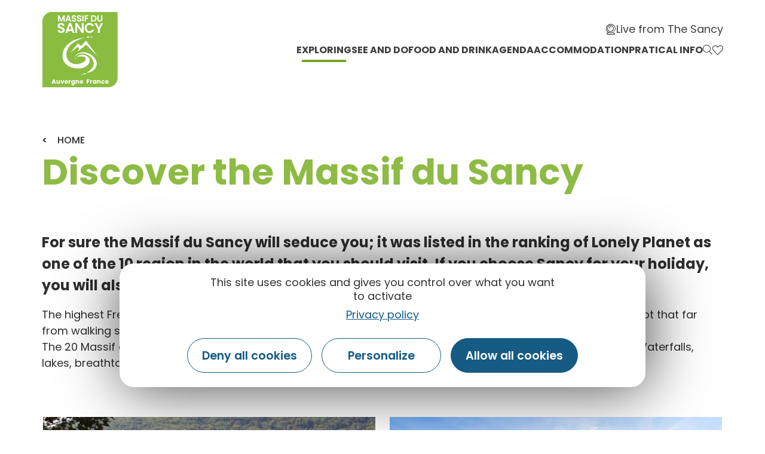

--- FILE ---
content_type: text/html; charset=UTF-8
request_url: https://www.auvergne-sancy.com/exploring/
body_size: 22112
content:
<!doctype html>
<html lang="en-GB">
<head>
	<meta charset="UTF-8">
		<meta name="viewport" content="width=device-width, initial-scale=1">
	<link rel="profile" href="https://gmpg.org/xfn/11">
	<script>var bskConfig = {"idSite":"sancy","disableTracking":true,"pdfDownload":false,"map":{"center":[45.52847535620515,2.812556587310246],"zoom":8,"markers":{"icon":{"iconUrl":"\/diffusio-3\/public\/assets\/map\/marker-mini.png","iconAnchor":[14,30]}}},"diffusio":{"repertoire":"","url":""},"login":{"facebook":{"clientId":"177673519597757"},"google":{"clientId":"493806151526-765tgredrs9eg1dfudhuak9ne3s7nsgi.apps.googleusercontent.com"}},"lang":"en","connection":false,"list":{"disableDrag":false},"basketList":{"disableDrag":false},"printStyles":".no-print,.add-title-before { display:none!important; }"};</script><meta name='robots' content='index, follow, max-image-preview:large, max-snippet:-1, max-video-preview:-1' />

	<!-- This site is optimized with the Yoast SEO plugin v18.3 - https://yoast.com/wordpress/plugins/seo/ -->
	<title>Discovering The massif du Sancy : La Bourboule, Le Mont-Dore, Besse, Murol, Chambon-sur-Lac...</title><link rel="preload" as="style" href="https://fonts.googleapis.com/css?family=Poppins%3A100%2C100italic%2C200%2C200italic%2C300%2C300italic%2C400%2C400italic%2C500%2C500italic%2C600%2C600italic%2C700%2C700italic%2C800%2C800italic%2C900%2C900italic%7CYanone%20Kaffeesatz%3A100%2C100italic%2C200%2C200italic%2C300%2C300italic%2C400%2C400italic%2C500%2C500italic%2C600%2C600italic%2C700%2C700italic%2C800%2C800italic%2C900%2C900italic%7CAnnie%20Use%20Your%20Telescope%3A100%2C100italic%2C200%2C200italic%2C300%2C300italic%2C400%2C400italic%2C500%2C500italic%2C600%2C600italic%2C700%2C700italic%2C800%2C800italic%2C900%2C900italic&#038;display=swap" /><link rel="stylesheet" href="https://fonts.googleapis.com/css?family=Poppins%3A100%2C100italic%2C200%2C200italic%2C300%2C300italic%2C400%2C400italic%2C500%2C500italic%2C600%2C600italic%2C700%2C700italic%2C800%2C800italic%2C900%2C900italic%7CYanone%20Kaffeesatz%3A100%2C100italic%2C200%2C200italic%2C300%2C300italic%2C400%2C400italic%2C500%2C500italic%2C600%2C600italic%2C700%2C700italic%2C800%2C800italic%2C900%2C900italic%7CAnnie%20Use%20Your%20Telescope%3A100%2C100italic%2C200%2C200italic%2C300%2C300italic%2C400%2C400italic%2C500%2C500italic%2C600%2C600italic%2C700%2C700italic%2C800%2C800italic%2C900%2C900italic&#038;display=swap" media="print" onload="this.media='all'" /><noscript><link rel="stylesheet" href="https://fonts.googleapis.com/css?family=Poppins%3A100%2C100italic%2C200%2C200italic%2C300%2C300italic%2C400%2C400italic%2C500%2C500italic%2C600%2C600italic%2C700%2C700italic%2C800%2C800italic%2C900%2C900italic%7CYanone%20Kaffeesatz%3A100%2C100italic%2C200%2C200italic%2C300%2C300italic%2C400%2C400italic%2C500%2C500italic%2C600%2C600italic%2C700%2C700italic%2C800%2C800italic%2C900%2C900italic%7CAnnie%20Use%20Your%20Telescope%3A100%2C100italic%2C200%2C200italic%2C300%2C300italic%2C400%2C400italic%2C500%2C500italic%2C600%2C600italic%2C700%2C700italic%2C800%2C800italic%2C900%2C900italic&#038;display=swap" /></noscript><link rel="stylesheet" href="https://www.auvergne-sancy.com/cache/min/2/2531333f75be85af899cdc4b0b463285.css" media="all" data-minify="1" />
	<meta name="description" content="Discovering the must-see places : the Puy de Sancy, the Castle of Murol, the Pavin Lake, the historical thermal baths in Le Mont-Dore" />
	<link rel="canonical" href="https://www.auvergne-sancy.com/exploring/" />
	<meta property="og:locale" content="en_GB" />
	<meta property="og:type" content="article" />
	<meta property="og:title" content="Discovering The massif du Sancy : La Bourboule, Le Mont-Dore, Besse, Murol, Chambon-sur-Lac..." />
	<meta property="og:description" content="Discovering the must-see places : the Puy de Sancy, the Castle of Murol, the Pavin Lake, the historical thermal baths in Le Mont-Dore" />
	<meta property="og:url" content="https://www.auvergne-sancy.com/exploring/" />
	<meta property="og:site_name" content="Auvergne Sancy" />
	<meta property="article:publisher" content="https://www.facebook.com/massif.sancy/" />
	<meta property="article:modified_time" content="2022-10-07T14:21:31+00:00" />
	<meta property="og:image" content="http://demo.sancy.laetis.fr/uploads/sites/2/2021/07/les-incontournables-massif-sancy-768x512.jpg" />
	<meta name="twitter:card" content="summary_large_image" />
	<meta name="twitter:site" content="@otsancy" />
	<meta name="twitter:label1" content="Est. reading time" />
	<meta name="twitter:data1" content="2 minutes" />
	<script type="application/ld+json" class="yoast-schema-graph">{"@context":"https://schema.org","@graph":[{"@type":"Organization","@id":"https://www.auvergne-sancy.com/#organization","name":"Auvergne Sancy","url":"https://www.auvergne-sancy.com/","sameAs":["https://www.facebook.com/massif.sancy/","https://www.instagram.com/massifdusancy/","https://fr.linkedin.com/company/office-de-tourisme-du-sancy","https://www.youtube.com/user/otsancy","https://www.pinterest.fr/OTSancy/_created/","https://twitter.com/otsancy"],"logo":{"@type":"ImageObject","@id":"https://www.auvergne-sancy.com/#logo","inLanguage":"en-GB","url":"https://www.auvergne-sancy.com/uploads/sites/2/2020/08/logo-massy-sancy.png","contentUrl":"https://www.auvergne-sancy.com/uploads/sites/2/2020/08/logo-massy-sancy.png","width":128,"height":127,"caption":"Auvergne Sancy"},"image":{"@id":"https://www.auvergne-sancy.com/#logo"}},{"@type":"WebSite","@id":"https://www.auvergne-sancy.com/#website","url":"https://www.auvergne-sancy.com/","name":"Auvergne Sancy","description":"","publisher":{"@id":"https://www.auvergne-sancy.com/#organization"},"potentialAction":[{"@type":"SearchAction","target":{"@type":"EntryPoint","urlTemplate":"https://www.auvergne-sancy.com/?s={search_term_string}"},"query-input":"required name=search_term_string"}],"inLanguage":"en-GB"},{"@type":"ImageObject","@id":"https://www.auvergne-sancy.com/exploring/#primaryimage","inLanguage":"en-GB","url":"http://demo.sancy.laetis.fr/uploads/sites/2/2021/07/les-incontournables-massif-sancy-768x512.jpg","contentUrl":"http://demo.sancy.laetis.fr/uploads/sites/2/2021/07/les-incontournables-massif-sancy-768x512.jpg"},{"@type":"WebPage","@id":"https://www.auvergne-sancy.com/exploring/#webpage","url":"https://www.auvergne-sancy.com/exploring/","name":"Discovering The massif du Sancy : La Bourboule, Le Mont-Dore, Besse, Murol, Chambon-sur-Lac...","isPartOf":{"@id":"https://www.auvergne-sancy.com/#website"},"primaryImageOfPage":{"@id":"https://www.auvergne-sancy.com/exploring/#primaryimage"},"datePublished":"2021-06-17T12:15:55+00:00","dateModified":"2022-10-07T14:21:31+00:00","description":"Discovering the must-see places : the Puy de Sancy, the Castle of Murol, the Pavin Lake, the historical thermal baths in Le Mont-Dore","breadcrumb":{"@id":"https://www.auvergne-sancy.com/exploring/#breadcrumb"},"inLanguage":"en-GB","potentialAction":[{"@type":"ReadAction","target":["https://www.auvergne-sancy.com/exploring/"]}]},{"@type":"BreadcrumbList","@id":"https://www.auvergne-sancy.com/exploring/#breadcrumb","itemListElement":[{"@type":"ListItem","position":1,"name":"Accueil","item":"https://www.auvergne-sancy.com/"},{"@type":"ListItem","position":2,"name":"Exploring"}]}]}</script>
	<!-- / Yoast SEO plugin. -->


<link rel='dns-prefetch' href='//panier.laetis.fr' />
<link rel='dns-prefetch' href='//cdn.laetis.fr' />
<link rel='dns-prefetch' href='//fonts.googleapis.com' />
<link href='https://fonts.gstatic.com' crossorigin rel='preconnect' />










<style id='global-styles-inline-css' type='text/css'>
body{--wp--preset--color--black: #000000;--wp--preset--color--cyan-bluish-gray: #abb8c3;--wp--preset--color--white: #ffffff;--wp--preset--color--pale-pink: #f78da7;--wp--preset--color--vivid-red: #cf2e2e;--wp--preset--color--luminous-vivid-orange: #ff6900;--wp--preset--color--luminous-vivid-amber: #fcb900;--wp--preset--color--light-green-cyan: #7bdcb5;--wp--preset--color--vivid-green-cyan: #00d084;--wp--preset--color--pale-cyan-blue: #8ed1fc;--wp--preset--color--vivid-cyan-blue: #0693e3;--wp--preset--color--vivid-purple: #9b51e0;--wp--preset--gradient--vivid-cyan-blue-to-vivid-purple: linear-gradient(135deg,rgba(6,147,227,1) 0%,rgb(155,81,224) 100%);--wp--preset--gradient--light-green-cyan-to-vivid-green-cyan: linear-gradient(135deg,rgb(122,220,180) 0%,rgb(0,208,130) 100%);--wp--preset--gradient--luminous-vivid-amber-to-luminous-vivid-orange: linear-gradient(135deg,rgba(252,185,0,1) 0%,rgba(255,105,0,1) 100%);--wp--preset--gradient--luminous-vivid-orange-to-vivid-red: linear-gradient(135deg,rgba(255,105,0,1) 0%,rgb(207,46,46) 100%);--wp--preset--gradient--very-light-gray-to-cyan-bluish-gray: linear-gradient(135deg,rgb(238,238,238) 0%,rgb(169,184,195) 100%);--wp--preset--gradient--cool-to-warm-spectrum: linear-gradient(135deg,rgb(74,234,220) 0%,rgb(151,120,209) 20%,rgb(207,42,186) 40%,rgb(238,44,130) 60%,rgb(251,105,98) 80%,rgb(254,248,76) 100%);--wp--preset--gradient--blush-light-purple: linear-gradient(135deg,rgb(255,206,236) 0%,rgb(152,150,240) 100%);--wp--preset--gradient--blush-bordeaux: linear-gradient(135deg,rgb(254,205,165) 0%,rgb(254,45,45) 50%,rgb(107,0,62) 100%);--wp--preset--gradient--luminous-dusk: linear-gradient(135deg,rgb(255,203,112) 0%,rgb(199,81,192) 50%,rgb(65,88,208) 100%);--wp--preset--gradient--pale-ocean: linear-gradient(135deg,rgb(255,245,203) 0%,rgb(182,227,212) 50%,rgb(51,167,181) 100%);--wp--preset--gradient--electric-grass: linear-gradient(135deg,rgb(202,248,128) 0%,rgb(113,206,126) 100%);--wp--preset--gradient--midnight: linear-gradient(135deg,rgb(2,3,129) 0%,rgb(40,116,252) 100%);--wp--preset--duotone--dark-grayscale: url('#wp-duotone-dark-grayscale');--wp--preset--duotone--grayscale: url('#wp-duotone-grayscale');--wp--preset--duotone--purple-yellow: url('#wp-duotone-purple-yellow');--wp--preset--duotone--blue-red: url('#wp-duotone-blue-red');--wp--preset--duotone--midnight: url('#wp-duotone-midnight');--wp--preset--duotone--magenta-yellow: url('#wp-duotone-magenta-yellow');--wp--preset--duotone--purple-green: url('#wp-duotone-purple-green');--wp--preset--duotone--blue-orange: url('#wp-duotone-blue-orange');--wp--preset--font-size--small: 13px;--wp--preset--font-size--medium: 20px;--wp--preset--font-size--large: 36px;--wp--preset--font-size--x-large: 42px;}.has-black-color{color: var(--wp--preset--color--black) !important;}.has-cyan-bluish-gray-color{color: var(--wp--preset--color--cyan-bluish-gray) !important;}.has-white-color{color: var(--wp--preset--color--white) !important;}.has-pale-pink-color{color: var(--wp--preset--color--pale-pink) !important;}.has-vivid-red-color{color: var(--wp--preset--color--vivid-red) !important;}.has-luminous-vivid-orange-color{color: var(--wp--preset--color--luminous-vivid-orange) !important;}.has-luminous-vivid-amber-color{color: var(--wp--preset--color--luminous-vivid-amber) !important;}.has-light-green-cyan-color{color: var(--wp--preset--color--light-green-cyan) !important;}.has-vivid-green-cyan-color{color: var(--wp--preset--color--vivid-green-cyan) !important;}.has-pale-cyan-blue-color{color: var(--wp--preset--color--pale-cyan-blue) !important;}.has-vivid-cyan-blue-color{color: var(--wp--preset--color--vivid-cyan-blue) !important;}.has-vivid-purple-color{color: var(--wp--preset--color--vivid-purple) !important;}.has-black-background-color{background-color: var(--wp--preset--color--black) !important;}.has-cyan-bluish-gray-background-color{background-color: var(--wp--preset--color--cyan-bluish-gray) !important;}.has-white-background-color{background-color: var(--wp--preset--color--white) !important;}.has-pale-pink-background-color{background-color: var(--wp--preset--color--pale-pink) !important;}.has-vivid-red-background-color{background-color: var(--wp--preset--color--vivid-red) !important;}.has-luminous-vivid-orange-background-color{background-color: var(--wp--preset--color--luminous-vivid-orange) !important;}.has-luminous-vivid-amber-background-color{background-color: var(--wp--preset--color--luminous-vivid-amber) !important;}.has-light-green-cyan-background-color{background-color: var(--wp--preset--color--light-green-cyan) !important;}.has-vivid-green-cyan-background-color{background-color: var(--wp--preset--color--vivid-green-cyan) !important;}.has-pale-cyan-blue-background-color{background-color: var(--wp--preset--color--pale-cyan-blue) !important;}.has-vivid-cyan-blue-background-color{background-color: var(--wp--preset--color--vivid-cyan-blue) !important;}.has-vivid-purple-background-color{background-color: var(--wp--preset--color--vivid-purple) !important;}.has-black-border-color{border-color: var(--wp--preset--color--black) !important;}.has-cyan-bluish-gray-border-color{border-color: var(--wp--preset--color--cyan-bluish-gray) !important;}.has-white-border-color{border-color: var(--wp--preset--color--white) !important;}.has-pale-pink-border-color{border-color: var(--wp--preset--color--pale-pink) !important;}.has-vivid-red-border-color{border-color: var(--wp--preset--color--vivid-red) !important;}.has-luminous-vivid-orange-border-color{border-color: var(--wp--preset--color--luminous-vivid-orange) !important;}.has-luminous-vivid-amber-border-color{border-color: var(--wp--preset--color--luminous-vivid-amber) !important;}.has-light-green-cyan-border-color{border-color: var(--wp--preset--color--light-green-cyan) !important;}.has-vivid-green-cyan-border-color{border-color: var(--wp--preset--color--vivid-green-cyan) !important;}.has-pale-cyan-blue-border-color{border-color: var(--wp--preset--color--pale-cyan-blue) !important;}.has-vivid-cyan-blue-border-color{border-color: var(--wp--preset--color--vivid-cyan-blue) !important;}.has-vivid-purple-border-color{border-color: var(--wp--preset--color--vivid-purple) !important;}.has-vivid-cyan-blue-to-vivid-purple-gradient-background{background: var(--wp--preset--gradient--vivid-cyan-blue-to-vivid-purple) !important;}.has-light-green-cyan-to-vivid-green-cyan-gradient-background{background: var(--wp--preset--gradient--light-green-cyan-to-vivid-green-cyan) !important;}.has-luminous-vivid-amber-to-luminous-vivid-orange-gradient-background{background: var(--wp--preset--gradient--luminous-vivid-amber-to-luminous-vivid-orange) !important;}.has-luminous-vivid-orange-to-vivid-red-gradient-background{background: var(--wp--preset--gradient--luminous-vivid-orange-to-vivid-red) !important;}.has-very-light-gray-to-cyan-bluish-gray-gradient-background{background: var(--wp--preset--gradient--very-light-gray-to-cyan-bluish-gray) !important;}.has-cool-to-warm-spectrum-gradient-background{background: var(--wp--preset--gradient--cool-to-warm-spectrum) !important;}.has-blush-light-purple-gradient-background{background: var(--wp--preset--gradient--blush-light-purple) !important;}.has-blush-bordeaux-gradient-background{background: var(--wp--preset--gradient--blush-bordeaux) !important;}.has-luminous-dusk-gradient-background{background: var(--wp--preset--gradient--luminous-dusk) !important;}.has-pale-ocean-gradient-background{background: var(--wp--preset--gradient--pale-ocean) !important;}.has-electric-grass-gradient-background{background: var(--wp--preset--gradient--electric-grass) !important;}.has-midnight-gradient-background{background: var(--wp--preset--gradient--midnight) !important;}.has-small-font-size{font-size: var(--wp--preset--font-size--small) !important;}.has-medium-font-size{font-size: var(--wp--preset--font-size--medium) !important;}.has-large-font-size{font-size: var(--wp--preset--font-size--large) !important;}.has-x-large-font-size{font-size: var(--wp--preset--font-size--x-large) !important;}
</style>























<script type='text/javascript' src='https://www.auvergne-sancy.com/wp-includes/js/jquery/jquery.min.js?ver=3.6.0' id='jquery-core-js'></script>
<script type='text/javascript' src='https://www.auvergne-sancy.com/wp-includes/js/jquery/jquery-migrate.min.js?ver=3.3.2' id='jquery-migrate-js'></script>
<script src="https://www.auvergne-sancy.com/plugins/lae-comments-sancy/assets/main.js?ver=1.0.0" type="module"></script><script type='text/javascript' id='tarteaucitron-js-extra'>
/* <![CDATA[ */
var laeCookiesOptions = {"googletagmanagerId":"","privacyUrl":"\/mentions-legales","analyticsUa":"UA-9994167-2","typeUa":"gtag","facebookpixelId":"","tiktokpixelId":"","matomoId":"4","matomoHost":"https:\/\/matomo.sancy.com\/","matomoJs":"https:\/\/matomo.sancy.com\/matomo.js","is_user_logged_in":""};
/* ]]> */
</script>
<script type='text/javascript' src='https://www.auvergne-sancy.com/plugins/lae-cookies/assets/tarteaucitron/tarteaucitron.js?ver=1.14.0' id='tarteaucitron-js'></script>
<script type='text/javascript' id='lae-cookies-popup-js-extra'>
/* <![CDATA[ */
var laeCookiesOptions = {"googletagmanagerId":"","privacyUrl":"\/mentions-legales","analyticsUa":"UA-9994167-2","typeUa":"gtag","facebookpixelId":"","tiktokpixelId":"","matomoId":"4","matomoHost":"https:\/\/matomo.sancy.com\/","matomoJs":"https:\/\/matomo.sancy.com\/matomo.js","is_user_logged_in":""};
/* ]]> */
</script>
<script type='text/javascript' src='https://www.auvergne-sancy.com/plugins/lae-cookies/assets/js/popup-h.15.0.js?ver=15.0' id='lae-cookies-popup-js'></script>
<script type='text/javascript' id='ecs_ajax_load-js-extra'>
/* <![CDATA[ */
var ecs_ajax_params = {"ajaxurl":"https:\/\/www.auvergne-sancy.com\/wp-admin\/admin-ajax.php","posts":"{\"page\":0,\"pagename\":\"exploring\",\"error\":\"\",\"m\":\"\",\"p\":0,\"post_parent\":\"\",\"subpost\":\"\",\"subpost_id\":\"\",\"attachment\":\"\",\"attachment_id\":0,\"name\":\"exploring\",\"page_id\":0,\"second\":\"\",\"minute\":\"\",\"hour\":\"\",\"day\":0,\"monthnum\":0,\"year\":0,\"w\":0,\"category_name\":\"\",\"tag\":\"\",\"cat\":\"\",\"tag_id\":\"\",\"author\":\"\",\"author_name\":\"\",\"feed\":\"\",\"tb\":\"\",\"paged\":0,\"meta_key\":\"\",\"meta_value\":\"\",\"preview\":\"\",\"s\":\"\",\"sentence\":\"\",\"title\":\"\",\"fields\":\"\",\"menu_order\":\"\",\"embed\":\"\",\"category__in\":[],\"category__not_in\":[],\"category__and\":[],\"post__in\":[],\"post__not_in\":[],\"post_name__in\":[],\"tag__in\":[],\"tag__not_in\":[],\"tag__and\":[],\"tag_slug__in\":[],\"tag_slug__and\":[],\"post_parent__in\":[],\"post_parent__not_in\":[],\"author__in\":[],\"author__not_in\":[],\"tax_query\":[{\"taxonomy\":\"language\",\"field\":\"term_taxonomy_id\",\"terms\":54,\"operator\":\"IN\"}],\"post_type\":[\"post\",\"page\",\"e-landing-page\"],\"ignore_sticky_posts\":false,\"suppress_filters\":false,\"cache_results\":true,\"update_post_term_cache\":true,\"lazy_load_term_meta\":true,\"update_post_meta_cache\":true,\"posts_per_page\":10,\"nopaging\":false,\"comments_per_page\":\"50\",\"no_found_rows\":false,\"order\":\"DESC\"}"};
/* ]]> */
</script>
<script type='text/javascript' src='https://www.auvergne-sancy.com/plugins/ele-custom-skin/assets/js/ecs_ajax_pagination.js?ver=3.0.0' id='ecs_ajax_load-js'></script>
<script type='text/javascript' src='https://www.auvergne-sancy.com/plugins/ele-custom-skin/assets/js/ecs.js?ver=3.0.0' id='ecs-script-js'></script>
            <!-- Début matomo lae-cookies -->
            <script>
            var _paq = window._paq = window._paq || [];
            _paq.push([function () {
                var self = this;
                function getOriginalVisitorCookieTimeout() {
                    var now = new Date(),
                        nowTs = Math.round(now.getTime() / 1000),
                        visitorInfo = self.getVisitorInfo();
                    var createTs = parseInt(visitorInfo[2]);
                    var cookieTimeout = 33696000; // 13 mois en secondes
                    var originalTimeout = createTs + cookieTimeout - nowTs;
                    return originalTimeout;
                }
                this.setVisitorCookieTimeout(getOriginalVisitorCookieTimeout());
            }]);
            /* tracker methods like "setCustomDimension" should be called before "trackPageView" */
                        _paq.push(['trackPageView', document.title, {}]);
            _paq.push(['enableLinkTracking']);
            (function() {
                var u="https://matomo.sancy.com/";
                _paq.push(['setTrackerUrl', u+'matomo.php']);
                _paq.push(['setSiteId', '4']);
                var d=document, g=d.createElement('script'), s=d.getElementsByTagName('script')[0];
                g.async=true; g.src='https://matomo.sancy.com/matomo.js'; s.parentNode.insertBefore(g,s);
            })();
            </script>
            <!-- Fin matomo lae-cookies -->
            <link rel="alternate" hreflang="fr" href="https://www.sancy.com/decouvrir/" />
					<link rel="alternate" hreflang="en" href="https://www.auvergne-sancy.com/exploring/" />
					    <meta class="elastic" name="url_thumbnail" content="">    <meta class="elastic" name="category1" content="wp_sommaire">    <meta class="elastic" name="lang" content="en">        <link rel="alternate" hreflang="en" href="https://www.auvergne-sancy.com/exploring/" />
        <link rel="alternate" href="https://www.auvergne-sancy.com/exploring/" hreflang="x-default" />
<meta name="twitter:partner" content="tfwp"><link rel="icon" href="https://www.auvergne-sancy.com/uploads/sites/2/2020/08/logo-massy-sancy.png" sizes="32x32" />
<link rel="icon" href="https://www.auvergne-sancy.com/uploads/sites/2/2020/08/logo-massy-sancy.png" sizes="192x192" />
<link rel="apple-touch-icon" href="https://www.auvergne-sancy.com/uploads/sites/2/2020/08/logo-massy-sancy.png" />
<meta name="msapplication-TileImage" content="https://www.auvergne-sancy.com/uploads/sites/2/2020/08/logo-massy-sancy.png" />

<meta name="twitter:card" content="summary"><meta name="twitter:title" content="Exploring">
</head>
<body class="page-template page-template-elementor_header_footer page page-id-2066 page-parent wp-custom-logo elementor-default elementor-template-full-width elementor-kit-10 elementor-page elementor-page-2066">

<svg xmlns="http://www.w3.org/2000/svg" viewBox="0 0 0 0" width="0" height="0" focusable="false" role="none" style="visibility: hidden; position: absolute; left: -9999px; overflow: hidden;" ><defs><filter id="wp-duotone-dark-grayscale"><feColorMatrix color-interpolation-filters="sRGB" type="matrix" values=" .299 .587 .114 0 0 .299 .587 .114 0 0 .299 .587 .114 0 0 .299 .587 .114 0 0 " /><feComponentTransfer color-interpolation-filters="sRGB" ><feFuncR type="table" tableValues="0 0.49803921568627" /><feFuncG type="table" tableValues="0 0.49803921568627" /><feFuncB type="table" tableValues="0 0.49803921568627" /><feFuncA type="table" tableValues="1 1" /></feComponentTransfer><feComposite in2="SourceGraphic" operator="in" /></filter></defs></svg><svg xmlns="http://www.w3.org/2000/svg" viewBox="0 0 0 0" width="0" height="0" focusable="false" role="none" style="visibility: hidden; position: absolute; left: -9999px; overflow: hidden;" ><defs><filter id="wp-duotone-grayscale"><feColorMatrix color-interpolation-filters="sRGB" type="matrix" values=" .299 .587 .114 0 0 .299 .587 .114 0 0 .299 .587 .114 0 0 .299 .587 .114 0 0 " /><feComponentTransfer color-interpolation-filters="sRGB" ><feFuncR type="table" tableValues="0 1" /><feFuncG type="table" tableValues="0 1" /><feFuncB type="table" tableValues="0 1" /><feFuncA type="table" tableValues="1 1" /></feComponentTransfer><feComposite in2="SourceGraphic" operator="in" /></filter></defs></svg><svg xmlns="http://www.w3.org/2000/svg" viewBox="0 0 0 0" width="0" height="0" focusable="false" role="none" style="visibility: hidden; position: absolute; left: -9999px; overflow: hidden;" ><defs><filter id="wp-duotone-purple-yellow"><feColorMatrix color-interpolation-filters="sRGB" type="matrix" values=" .299 .587 .114 0 0 .299 .587 .114 0 0 .299 .587 .114 0 0 .299 .587 .114 0 0 " /><feComponentTransfer color-interpolation-filters="sRGB" ><feFuncR type="table" tableValues="0.54901960784314 0.98823529411765" /><feFuncG type="table" tableValues="0 1" /><feFuncB type="table" tableValues="0.71764705882353 0.25490196078431" /><feFuncA type="table" tableValues="1 1" /></feComponentTransfer><feComposite in2="SourceGraphic" operator="in" /></filter></defs></svg><svg xmlns="http://www.w3.org/2000/svg" viewBox="0 0 0 0" width="0" height="0" focusable="false" role="none" style="visibility: hidden; position: absolute; left: -9999px; overflow: hidden;" ><defs><filter id="wp-duotone-blue-red"><feColorMatrix color-interpolation-filters="sRGB" type="matrix" values=" .299 .587 .114 0 0 .299 .587 .114 0 0 .299 .587 .114 0 0 .299 .587 .114 0 0 " /><feComponentTransfer color-interpolation-filters="sRGB" ><feFuncR type="table" tableValues="0 1" /><feFuncG type="table" tableValues="0 0.27843137254902" /><feFuncB type="table" tableValues="0.5921568627451 0.27843137254902" /><feFuncA type="table" tableValues="1 1" /></feComponentTransfer><feComposite in2="SourceGraphic" operator="in" /></filter></defs></svg><svg xmlns="http://www.w3.org/2000/svg" viewBox="0 0 0 0" width="0" height="0" focusable="false" role="none" style="visibility: hidden; position: absolute; left: -9999px; overflow: hidden;" ><defs><filter id="wp-duotone-midnight"><feColorMatrix color-interpolation-filters="sRGB" type="matrix" values=" .299 .587 .114 0 0 .299 .587 .114 0 0 .299 .587 .114 0 0 .299 .587 .114 0 0 " /><feComponentTransfer color-interpolation-filters="sRGB" ><feFuncR type="table" tableValues="0 0" /><feFuncG type="table" tableValues="0 0.64705882352941" /><feFuncB type="table" tableValues="0 1" /><feFuncA type="table" tableValues="1 1" /></feComponentTransfer><feComposite in2="SourceGraphic" operator="in" /></filter></defs></svg><svg xmlns="http://www.w3.org/2000/svg" viewBox="0 0 0 0" width="0" height="0" focusable="false" role="none" style="visibility: hidden; position: absolute; left: -9999px; overflow: hidden;" ><defs><filter id="wp-duotone-magenta-yellow"><feColorMatrix color-interpolation-filters="sRGB" type="matrix" values=" .299 .587 .114 0 0 .299 .587 .114 0 0 .299 .587 .114 0 0 .299 .587 .114 0 0 " /><feComponentTransfer color-interpolation-filters="sRGB" ><feFuncR type="table" tableValues="0.78039215686275 1" /><feFuncG type="table" tableValues="0 0.94901960784314" /><feFuncB type="table" tableValues="0.35294117647059 0.47058823529412" /><feFuncA type="table" tableValues="1 1" /></feComponentTransfer><feComposite in2="SourceGraphic" operator="in" /></filter></defs></svg><svg xmlns="http://www.w3.org/2000/svg" viewBox="0 0 0 0" width="0" height="0" focusable="false" role="none" style="visibility: hidden; position: absolute; left: -9999px; overflow: hidden;" ><defs><filter id="wp-duotone-purple-green"><feColorMatrix color-interpolation-filters="sRGB" type="matrix" values=" .299 .587 .114 0 0 .299 .587 .114 0 0 .299 .587 .114 0 0 .299 .587 .114 0 0 " /><feComponentTransfer color-interpolation-filters="sRGB" ><feFuncR type="table" tableValues="0.65098039215686 0.40392156862745" /><feFuncG type="table" tableValues="0 1" /><feFuncB type="table" tableValues="0.44705882352941 0.4" /><feFuncA type="table" tableValues="1 1" /></feComponentTransfer><feComposite in2="SourceGraphic" operator="in" /></filter></defs></svg><svg xmlns="http://www.w3.org/2000/svg" viewBox="0 0 0 0" width="0" height="0" focusable="false" role="none" style="visibility: hidden; position: absolute; left: -9999px; overflow: hidden;" ><defs><filter id="wp-duotone-blue-orange"><feColorMatrix color-interpolation-filters="sRGB" type="matrix" values=" .299 .587 .114 0 0 .299 .587 .114 0 0 .299 .587 .114 0 0 .299 .587 .114 0 0 " /><feComponentTransfer color-interpolation-filters="sRGB" ><feFuncR type="table" tableValues="0.098039215686275 1" /><feFuncG type="table" tableValues="0 0.66274509803922" /><feFuncB type="table" tableValues="0.84705882352941 0.41960784313725" /><feFuncA type="table" tableValues="1 1" /></feComponentTransfer><feComposite in2="SourceGraphic" operator="in" /></filter></defs></svg>		<div data-elementor-type="header" data-elementor-id="39596" class="elementor elementor-39596 elementor-location-header" data-elementor-settings="[]">
					<div class="elementor-section-wrap">
								<section class="elementor-section elementor-top-section elementor-element elementor-element-55eb6c1 elementor-section-full_width lae-header elementor-section-height-default elementor-section-height-default" data-id="55eb6c1" data-element_type="section" data-elastic-exclude="">
						<div class="elementor-container elementor-column-gap-no">
							<div class="elementor-row">
					<div class="elementor-column elementor-col-100 elementor-top-column elementor-element elementor-element-6fa5ce1" data-id="6fa5ce1" data-element_type="column">
			<div class="elementor-column-wrap elementor-element-populated">
							<div class="elementor-widget-wrap">
						<div class="elementor-element elementor-element-30d39ae elementor-widget elementor-widget-lae-mega-menus" data-id="30d39ae" data-element_type="widget" data-widget_type="lae-mega-menus.default">
				<div class="elementor-widget-container">
			    <div class="lae-sh">
        <div class="lae-sh__ct lae-ct">
            <p class="s-logo">
                <a href="/" class="s-logo__lk" title="Retour à la page accueil">
                    <img src="/uploads/2020/08/logo-massy-sancy.png" width="128" height="127" alt="" class="s-logo__img quadri"/>
                </a>
            </p>
    <div class="lae-mega-menu" id="lae-mega-menu-30d39ae">
    <div class="lmm__menu-burger__wrapper">
        <button class="lmm__menu-burger__button" type="button" title="Menu" aria-haspopup="true">
                            <span>Menu</span>
            
            <i aria-hidden="true" class="fa fa-bars"></i>        </button>
    </div>

    <div class="lmm__wrapper">
        <button class="lmm__mm__close" type="button" title="Fermer le menu">
            <i aria-hidden="true" class="fa fa-times"></i>        </button>

            <nav role="navigation" class="lmm__sm">
        <ul class="lmm__sm__right">
            
                            <li>
                    <a class="lmm__sm__link" title="Live from The Sancy" href="https://www.auvergne-sancy.com/live-from-sancy/">
                        <i aria-hidden="true" class="icon icon-webcam-light"></i>                        <span>Live from The Sancy</span>
                    </a>
                </li>
            
                    </ul>
    </nav>
<div class="lmm__mm__wrapper lmm__mm__right">
    <nav class="lmm__mm" role="navigation" itemscope itemtype="http://schema.org/SiteNavigationElement">
        <ul>
            
                            <li class="lmm__mm__item lmm__mm__item__mm lmm__mm__item__current">
                    <a class="lmm__mm__link" itemprop="url" title="Exploring" aria-haspopup="true"     >
                        <div class="lmm__mm__link_wrapper">
                                                        <span itemprop="name">Exploring</span>
                        </div>

                        <i aria-hidden="true" class="lmm__mm__link__mobile_icon fa fa-arrow-right"></i>                    </a>

                                            <div class="lmm__mm__dropdown" aria-hidden="true" aria-label="submenu" tabindex="-1">
                            <div class="lmm__mm__dropdown__header">
                                <button type="button" class="lmm__mm__dropdown__back" title="Menu principal">
                                    <i aria-hidden="true" class="fa fa-arrow-left"></i>                                    <span>Menu principal</span>
                                </button>

                                <button class="lmm__mm__dropdown__close" type="button" title="Fermer le menu">
                                    <i aria-hidden="true" class="fa fa-times"></i>                                </button>
                            </div>
                            <div class="lmm__mm__dropdown__content">
                                <style>.elementor-39571 .elementor-element.elementor-element-72f710a > .elementor-container > .elementor-row > .elementor-column > .elementor-column-wrap > .elementor-widget-wrap{align-content:flex-start;align-items:flex-start;}.elementor-39571 .elementor-element.elementor-element-72f710a{margin-top:0px;margin-bottom:0px;padding:45px 0px 045px 0px;}.elementor-bc-flex-widget .elementor-39571 .elementor-element.elementor-element-456ce13.elementor-column .elementor-column-wrap{align-items:center;}.elementor-39571 .elementor-element.elementor-element-456ce13.elementor-column.elementor-element[data-element_type="column"] > .elementor-column-wrap.elementor-element-populated > .elementor-widget-wrap{align-content:center;align-items:center;}.elementor-39571 .elementor-element.elementor-element-456ce13 > .elementor-element-populated{margin:0px 50px 0px 0px;--e-column-margin-right:50px;--e-column-margin-left:0px;}.elementor-39571 .elementor-element.elementor-element-825fbfd{--e-icon-list-icon-size:22px;--e-icon-list-icon-align:right;--e-icon-list-icon-margin:0 0 0 calc(var(--e-icon-list-icon-size, 1em) * 0.25);}.elementor-39571 .elementor-element.elementor-element-825fbfd .elementor-icon-list-text{color:#3F3F3F;padding-left:0px;}.elementor-39571 .elementor-element.elementor-element-825fbfd .elementor-icon-list-item:hover .elementor-icon-list-text{color:var( --e-global-color-primary );}.elementor-39571 .elementor-element.elementor-element-825fbfd .elementor-icon-list-item > .elementor-icon-list-text, .elementor-39571 .elementor-element.elementor-element-825fbfd .elementor-icon-list-item > a{font-family:"Poppins", Sans-serif;font-size:25px;font-weight:500;line-height:30px;}.elementor-39571 .elementor-element.elementor-element-825fbfd > .elementor-widget-container{margin:55px 0px 0px 0px;}.elementor-39571 .elementor-element.elementor-element-a04b2f1 .elementor-icon-list-items:not(.elementor-inline-items) .elementor-icon-list-item:not(:last-child){padding-bottom:calc(15px/2);}.elementor-39571 .elementor-element.elementor-element-a04b2f1 .elementor-icon-list-items:not(.elementor-inline-items) .elementor-icon-list-item:not(:first-child){margin-top:calc(15px/2);}.elementor-39571 .elementor-element.elementor-element-a04b2f1 .elementor-icon-list-items.elementor-inline-items .elementor-icon-list-item{margin-right:calc(15px/2);margin-left:calc(15px/2);}.elementor-39571 .elementor-element.elementor-element-a04b2f1 .elementor-icon-list-items.elementor-inline-items{margin-right:calc(-15px/2);margin-left:calc(-15px/2);}body.rtl .elementor-39571 .elementor-element.elementor-element-a04b2f1 .elementor-icon-list-items.elementor-inline-items .elementor-icon-list-item:after{left:calc(-15px/2);}body:not(.rtl) .elementor-39571 .elementor-element.elementor-element-a04b2f1 .elementor-icon-list-items.elementor-inline-items .elementor-icon-list-item:after{right:calc(-15px/2);}.elementor-39571 .elementor-element.elementor-element-a04b2f1{--e-icon-list-icon-size:14px;}.elementor-39571 .elementor-element.elementor-element-a04b2f1 .elementor-icon-list-item:hover .elementor-icon-list-text{color:#3F3F3F;}.elementor-39571 .elementor-element.elementor-element-a04b2f1 > .elementor-widget-container{margin:10px 0px 0px 0px;padding:30px 0px 0px 0px;}.elementor-39571 .elementor-element.elementor-element-e53e7b1 .elementor-heading-title{color:var( --e-global-color-primary );font-family:"Yanone Kaffeesatz", Sans-serif;font-size:55px;font-weight:400;line-height:55px;}.elementor-39571 .elementor-element.elementor-element-35d381f > .elementor-column-wrap > .elementor-widget-wrap > .elementor-widget:not(.elementor-widget__width-auto):not(.elementor-widget__width-initial):not(:last-child):not(.elementor-absolute){margin-bottom:10px;}.elementor-39571 .elementor-element.elementor-element-6331dca .elementor-cta__content{min-height:250px;text-align:left;}.elementor-39571 .elementor-element.elementor-element-6331dca .elementor-cta .elementor-cta__bg, .elementor-39571 .elementor-element.elementor-element-6331dca .elementor-cta .elementor-cta__bg-overlay{transition-duration:1500ms;}.elementor-39571 .elementor-element.elementor-element-2e3585a > .elementor-column-wrap > .elementor-widget-wrap > .elementor-widget:not(.elementor-widget__width-auto):not(.elementor-widget__width-initial):not(:last-child):not(.elementor-absolute){margin-bottom:10px;}.elementor-39571 .elementor-element.elementor-element-9fd33e3 .elementor-cta__content{min-height:250px;text-align:left;}.elementor-39571 .elementor-element.elementor-element-9fd33e3 .elementor-cta .elementor-cta__bg, .elementor-39571 .elementor-element.elementor-element-9fd33e3 .elementor-cta .elementor-cta__bg-overlay{transition-duration:1500ms;}.elementor-39571 .elementor-element.elementor-element-6478510 > .elementor-column-wrap > .elementor-widget-wrap > .elementor-widget:not(.elementor-widget__width-auto):not(.elementor-widget__width-initial):not(:last-child):not(.elementor-absolute){margin-bottom:10px;}.elementor-39571 .elementor-element.elementor-element-3bfcf24 .elementor-cta__content{min-height:250px;text-align:center;background-color:#76A62A;}.elementor-39571 .elementor-element.elementor-element-3bfcf24 .elementor-view-stacked .elementor-icon{background-color:#FFFFFF;}.elementor-39571 .elementor-element.elementor-element-3bfcf24 .elementor-view-stacked .elementor-icon svg{stroke:#FFFFFF;}.elementor-39571 .elementor-element.elementor-element-3bfcf24 .elementor-view-framed .elementor-icon, .elementor-39571 .elementor-element.elementor-element-3bfcf24 .elementor-view-default .elementor-icon{color:#FFFFFF;border-color:#FFFFFF;}.elementor-39571 .elementor-element.elementor-element-3bfcf24 .elementor-view-framed .elementor-icon, .elementor-39571 .elementor-element.elementor-element-3bfcf24 .elementor-view-default .elementor-icon svg{fill:#FFFFFF;}.elementor-39571 .elementor-element.elementor-element-3bfcf24 .elementor-icon{font-size:60px;}.elementor-39571 .elementor-element.elementor-element-3bfcf24 .elementor-cta__title{font-size:26px;font-weight:600;line-height:30px;color:#FFFFFF;}.elementor-39571 .elementor-element.elementor-element-3bfcf24 .elementor-cta:hover .elementor-cta__content{background-color:#5A831A;}.elementor-39571 .elementor-element.elementor-element-3bfcf24 .elementor-cta:hover .elementor-cta__title{color:#FFFFFF;}.elementor-39571 .elementor-element.elementor-element-3bfcf24 .elementor-cta .elementor-cta__bg, .elementor-39571 .elementor-element.elementor-element-3bfcf24 .elementor-cta .elementor-cta__bg-overlay{transition-duration:1500ms;}.elementor-39571 .elementor-element.elementor-element-5ffebbf > .elementor-column-wrap > .elementor-widget-wrap > .elementor-widget:not(.elementor-widget__width-auto):not(.elementor-widget__width-initial):not(:last-child):not(.elementor-absolute){margin-bottom:10px;}.elementor-39571 .elementor-element.elementor-element-410cf22 .elementor-cta__content{min-height:250px;text-align:left;}.elementor-39571 .elementor-element.elementor-element-410cf22 .elementor-cta .elementor-cta__bg, .elementor-39571 .elementor-element.elementor-element-410cf22 .elementor-cta .elementor-cta__bg-overlay{transition-duration:1500ms;}@media(min-width:768px){.elementor-39571 .elementor-element.elementor-element-456ce13{width:45%;}.elementor-39571 .elementor-element.elementor-element-f4ea28a{width:55%;}}@media(max-width:1024px) and (min-width:768px){.elementor-39571 .elementor-element.elementor-element-35d381f{width:50%;}.elementor-39571 .elementor-element.elementor-element-2e3585a{width:50%;}.elementor-39571 .elementor-element.elementor-element-6478510{width:50%;}.elementor-39571 .elementor-element.elementor-element-5ffebbf{width:50%;}}@media(max-width:1024px){.elementor-39571 .elementor-element.elementor-element-72f710a{padding:45px 0px 45px 0px;}.elementor-39571 .elementor-element.elementor-element-456ce13 > .elementor-element-populated{margin:0px 20px 0px 0px;--e-column-margin-right:20px;--e-column-margin-left:0px;}.elementor-39571 .elementor-element.elementor-element-825fbfd .elementor-icon-list-item > .elementor-icon-list-text, .elementor-39571 .elementor-element.elementor-element-825fbfd .elementor-icon-list-item > a{font-size:22px;line-height:30px;}.elementor-39571 .elementor-element.elementor-element-e53e7b1 .elementor-heading-title{font-size:45px;line-height:45px;}.elementor-39571 .elementor-element.elementor-element-e53e7b1 > .elementor-widget-container{margin:0px 0px 0px 0px;}.elementor-39571 .elementor-element.elementor-element-6331dca .elementor-cta__content{min-height:250px;padding:10px 10px 10px 10px;}.elementor-39571 .elementor-element.elementor-element-6331dca .elementor-cta__title{font-size:22px;line-height:24px;}.elementor-39571 .elementor-element.elementor-element-9fd33e3 .elementor-cta__content{min-height:250px;padding:10px 10px 10px 10px;}.elementor-39571 .elementor-element.elementor-element-9fd33e3 .elementor-cta__title{font-size:22px;line-height:24px;}.elementor-39571 .elementor-element.elementor-element-3bfcf24 .elementor-cta__content{min-height:250px;}.elementor-39571 .elementor-element.elementor-element-3bfcf24 .elementor-cta__title{font-size:22px;line-height:24px;}.elementor-39571 .elementor-element.elementor-element-410cf22 .elementor-cta__content{min-height:250px;padding:10px 10px 10px 10px;}.elementor-39571 .elementor-element.elementor-element-410cf22 .elementor-cta__title{font-size:22px;line-height:24px;}}@media(max-width:767px){.elementor-39571 .elementor-element.elementor-element-456ce13 > .elementor-element-populated{margin:0px 0px 0px 0px;--e-column-margin-right:0px;--e-column-margin-left:0px;}.elementor-39571 .elementor-element.elementor-element-825fbfd .elementor-icon-list-item > .elementor-icon-list-text, .elementor-39571 .elementor-element.elementor-element-825fbfd .elementor-icon-list-item > a{font-size:19px;}.elementor-39571 .elementor-element.elementor-element-825fbfd > .elementor-widget-container{margin:0px 0px 0px 0px;}.elementor-39571 .elementor-element.elementor-element-e53e7b1 .elementor-heading-title{font-size:40px;}.elementor-39571 .elementor-element.elementor-element-e53e7b1 > .elementor-widget-container{margin:50px 20px 0px 20px;}.elementor-39571 .elementor-element.elementor-element-6331dca .elementor-cta__content{min-height:250px;}.elementor-39571 .elementor-element.elementor-element-9fd33e3 .elementor-cta__content{min-height:250px;}.elementor-39571 .elementor-element.elementor-element-3bfcf24 .elementor-cta__content{min-height:250px;}.elementor-39571 .elementor-element.elementor-element-3bfcf24 .elementor-cta__bg-wrapper{min-height:280px;}.elementor-39571 .elementor-element.elementor-element-410cf22 .elementor-cta__content{min-height:250px;text-align:left;}}</style>		<div data-elementor-type="wp-post" data-elementor-id="39571" class="elementor elementor-39571" data-elementor-settings="[]">
						<div class="elementor-inner">
							<div class="elementor-section-wrap">
							<section class="elementor-section elementor-top-section elementor-element elementor-element-72f710a elementor-section-content-top sectionM elementor-section-boxed elementor-section-height-default elementor-section-height-default" data-id="72f710a" data-element_type="section">
						<div class="elementor-container elementor-column-gap-no">
							<div class="elementor-row">
					<div class="elementor-column elementor-col-50 elementor-top-column elementor-element elementor-element-456ce13" data-id="456ce13" data-element_type="column">
			<div class="elementor-column-wrap elementor-element-populated">
							<div class="elementor-widget-wrap">
						<div class="elementor-element elementor-element-825fbfd elementor-align-left liensPleineLargeur elementor-icon-list--layout-traditional elementor-list-item-link-full_width elementor-widget elementor-widget-icon-list" data-id="825fbfd" data-element_type="widget" data-widget_type="icon-list.default">
				<div class="elementor-widget-container">
					<ul class="elementor-icon-list-items">
							<li class="elementor-icon-list-item">
											<a href="https://www.auvergne-sancy.com/exploring/must-dos/">

												<span class="elementor-icon-list-icon">
							<i aria-hidden="true" class="icon icon-arrow-circle-right-solid"></i>						</span>
										<span class="elementor-icon-list-text">The Must-Do's</span>
											</a>
									</li>
								<li class="elementor-icon-list-item">
											<a href="https://www.auvergne-sancy.com/explore/all-destinations/">

												<span class="elementor-icon-list-icon">
							<i aria-hidden="true" class="icon icon-arrow-circle-right-solid"></i>						</span>
										<span class="elementor-icon-list-text">All destinations</span>
											</a>
									</li>
								<li class="elementor-icon-list-item">
											<a href="https://www.auvergne-sancy.com/discover/massif-du-sancy/">

												<span class="elementor-icon-list-icon">
							<i aria-hidden="true" class="icon icon-arrow-circle-right-solid"></i>						</span>
										<span class="elementor-icon-list-text">The Massif du Sancy</span>
											</a>
									</li>
								<li class="elementor-icon-list-item">
											<a href="https://www.auvergne-sancy.com/discover/panoramas-natural-sites/">

												<span class="elementor-icon-list-icon">
							<i aria-hidden="true" class="icon icon-arrow-circle-right-solid"></i>						</span>
										<span class="elementor-icon-list-text">Panoramas and natural sites</span>
											</a>
									</li>
								<li class="elementor-icon-list-item">
											<a href="https://www.auvergne-sancy.com/discover/heritage-and-architecture/%20">

												<span class="elementor-icon-list-icon">
							<i aria-hidden="true" class="icon icon-arrow-circle-right-solid"></i>						</span>
										<span class="elementor-icon-list-text">Heritage and architecture</span>
											</a>
									</li>
						</ul>
				</div>
				</div>
				<div class="elementor-element elementor-element-a04b2f1 elementor-align-left liensSecondaires elementor-icon-list--layout-traditional elementor-list-item-link-full_width elementor-widget elementor-widget-icon-list" data-id="a04b2f1" data-element_type="widget" data-widget_type="icon-list.default">
				<div class="elementor-widget-container">
					<ul class="elementor-icon-list-items">
							<li class="elementor-icon-list-item">
											<a href="https://www.auvergne-sancy.com/exploring/panoramas-natural-sites/top-8-volcanoes-sancy/">

												<span class="elementor-icon-list-icon">
							<i aria-hidden="true" class="icon icon-arrow-circle-right-light"></i>						</span>
										<span class="elementor-icon-list-text">Top 8 volcanoes of Sancy</span>
											</a>
									</li>
								<li class="elementor-icon-list-item">
											<a href="https://www.auvergne-sancy.com/see-and-do/places-to-visit/top-4-most-beautiful-parks-of-sancy/">

												<span class="elementor-icon-list-icon">
							<i aria-hidden="true" class="icon icon-arrow-circle-right-light"></i>						</span>
										<span class="elementor-icon-list-text">Top 4 most beautiful parks of Sancy</span>
											</a>
									</li>
						</ul>
				</div>
				</div>
						</div>
					</div>
		</div>
				<div class="elementor-column elementor-col-50 elementor-top-column elementor-element elementor-element-f4ea28a" data-id="f4ea28a" data-element_type="column">
			<div class="elementor-column-wrap elementor-element-populated">
							<div class="elementor-widget-wrap">
						<div class="elementor-element elementor-element-e53e7b1 titreMenu elementor-widget elementor-widget-heading" data-id="e53e7b1" data-element_type="widget" data-widget_type="heading.default">
				<div class="elementor-widget-container">
			<p class="elementor-heading-title elementor-size-default"><b>What we  </b>recommend</p>		</div>
				</div>
				<section class="elementor-section elementor-inner-section elementor-element elementor-element-9f9ed59 elementor-section-boxed elementor-section-height-default elementor-section-height-default" data-id="9f9ed59" data-element_type="section">
						<div class="elementor-container elementor-column-gap-narrow">
							<div class="elementor-row">
					<div class="elementor-column elementor-col-50 elementor-inner-column elementor-element elementor-element-35d381f" data-id="35d381f" data-element_type="column">
			<div class="elementor-column-wrap elementor-element-populated">
							<div class="elementor-widget-wrap">
						<div class="elementor-element elementor-element-6331dca elementor-cta--skin-cover elementor-cta--valign-bottom menuSuggestion elementor-bg-transform elementor-bg-transform-zoom-in elementor-widget elementor-widget-call-to-action" data-id="6331dca" data-element_type="widget" data-widget_type="call-to-action.default">
				<div class="elementor-widget-container">
					<a class="elementor-cta" href="https://www.auvergne-sancy.com/exploring/panoramas-natural-sites/top-10-panoramic-views/">
					<div class="elementor-cta__bg-wrapper">
				<div class="elementor-cta__bg elementor-bg" style="background-image: url(https://www.auvergne-sancy.com/uploads/sites/2/2021/07/randonneurs-senior-murat-ete-2-768x512.jpg);"></div>
				<div class="elementor-cta__bg-overlay"></div>
			</div>
							<div class="elementor-cta__content">
				
				<span class="elementor-cta__title elementor-cta__content-item elementor-content-item">Top 10 panoramic views</span>
				
							</div>
						</a>
				</div>
				</div>
						</div>
					</div>
		</div>
				<div class="elementor-column elementor-col-50 elementor-inner-column elementor-element elementor-element-2e3585a" data-id="2e3585a" data-element_type="column">
			<div class="elementor-column-wrap elementor-element-populated">
							<div class="elementor-widget-wrap">
						<div class="elementor-element elementor-element-9fd33e3 elementor-cta--skin-cover elementor-cta--valign-bottom menuSuggestion elementor-bg-transform elementor-bg-transform-zoom-in elementor-widget elementor-widget-call-to-action" data-id="9fd33e3" data-element_type="widget" data-widget_type="call-to-action.default">
				<div class="elementor-widget-container">
					<a class="elementor-cta" href="https://www.auvergne-sancy.com/exploring/heritage-and-architecture/medieval-architecture/">
					<div class="elementor-cta__bg-wrapper">
				<div class="elementor-cta__bg elementor-bg" style="background-image: url(https://www.auvergne-sancy.com/uploads/sites/2/2021/07/place-pipet-besse-ete-768x510.jpg);"></div>
				<div class="elementor-cta__bg-overlay"></div>
			</div>
							<div class="elementor-cta__content">
				
				<span class="elementor-cta__title elementor-cta__content-item elementor-content-item">Travel to the medieval time</span>
				
							</div>
						</a>
				</div>
				</div>
						</div>
					</div>
		</div>
								</div>
					</div>
		</section>
				<section class="elementor-section elementor-inner-section elementor-element elementor-element-e430bb9 elementor-reverse-mobile elementor-section-boxed elementor-section-height-default elementor-section-height-default" data-id="e430bb9" data-element_type="section">
						<div class="elementor-container elementor-column-gap-narrow">
							<div class="elementor-row">
					<div class="elementor-column elementor-col-50 elementor-inner-column elementor-element elementor-element-6478510" data-id="6478510" data-element_type="column">
			<div class="elementor-column-wrap elementor-element-populated">
							<div class="elementor-widget-wrap">
						<div class="elementor-element elementor-element-3bfcf24 elementor-cta--valign-middle menuVert elementor-cta--layout-image-above elementor-cta--skin-classic elementor-bg-transform elementor-bg-transform-zoom-in elementor-widget elementor-widget-call-to-action" data-id="3bfcf24" data-element_type="widget" data-widget_type="call-to-action.default">
				<div class="elementor-widget-container">
					<a class="elementor-cta" href="https://www.auvergne-sancy.com/family-friendly-destination/">
							<div class="elementor-cta__content">
									<div class="elementor-content-item elementor-cta__content-item elementor-icon-wrapper elementor-cta__icon elementor-view-default">
						<div class="elementor-icon">
							<i aria-hidden="true" class="fal fa-child"></i>						</div>
					</div>
				
				<span class="elementor-cta__title elementor-cta__content-item elementor-content-item">Family Holidays</span>
				
							</div>
						</a>
				</div>
				</div>
						</div>
					</div>
		</div>
				<div class="elementor-column elementor-col-50 elementor-inner-column elementor-element elementor-element-5ffebbf" data-id="5ffebbf" data-element_type="column">
			<div class="elementor-column-wrap elementor-element-populated">
							<div class="elementor-widget-wrap">
						<div class="elementor-element elementor-element-410cf22 elementor-cta--skin-cover elementor-cta--valign-bottom menuSuggestion elementor-bg-transform elementor-bg-transform-zoom-in elementor-widget elementor-widget-call-to-action" data-id="410cf22" data-element_type="widget" data-widget_type="call-to-action.default">
				<div class="elementor-widget-container">
					<a class="elementor-cta" href="https://www.auvergne-sancy.com/exploring/must-dos/horizons-arts-nature-sancy/">
					<div class="elementor-cta__bg-wrapper">
				<div class="elementor-cta__bg elementor-bg" style="background-image: url(https://www.auvergne-sancy.com/uploads/sites/2/2024/07/w-horizons-arts-nature-en-sancy-2024.jpg);"></div>
				<div class="elementor-cta__bg-overlay"></div>
			</div>
							<div class="elementor-cta__content">
				
				<span class="elementor-cta__title elementor-cta__content-item elementor-content-item">Horizons Sancy</span>
				
							</div>
						</a>
				</div>
				</div>
						</div>
					</div>
		</div>
								</div>
					</div>
		</section>
						</div>
					</div>
		</div>
								</div>
					</div>
		</section>
						</div>
						</div>
					</div>
		                            </div>
                        </div>
                                    </li>
                            <li class="lmm__mm__item lmm__mm__item__mm">
                    <a class="lmm__mm__link" itemprop="url" title="See and do" aria-haspopup="true"     >
                        <div class="lmm__mm__link_wrapper">
                                                        <span itemprop="name">See and do</span>
                        </div>

                        <i aria-hidden="true" class="lmm__mm__link__mobile_icon fa fa-arrow-right"></i>                    </a>

                                            <div class="lmm__mm__dropdown" aria-hidden="true" aria-label="submenu" tabindex="-1">
                            <div class="lmm__mm__dropdown__header">
                                <button type="button" class="lmm__mm__dropdown__back" title="Menu principal">
                                    <i aria-hidden="true" class="fa fa-arrow-left"></i>                                    <span>Menu principal</span>
                                </button>

                                <button class="lmm__mm__dropdown__close" type="button" title="Fermer le menu">
                                    <i aria-hidden="true" class="fa fa-times"></i>                                </button>
                            </div>
                            <div class="lmm__mm__dropdown__content">
                                <style>.elementor-39575 .elementor-element.elementor-element-ecc2a85 > .elementor-container > .elementor-row > .elementor-column > .elementor-column-wrap > .elementor-widget-wrap{align-content:flex-start;align-items:flex-start;}.elementor-39575 .elementor-element.elementor-element-ecc2a85{padding:45px 0px 45px 0px;}.elementor-bc-flex-widget .elementor-39575 .elementor-element.elementor-element-0073870.elementor-column .elementor-column-wrap{align-items:center;}.elementor-39575 .elementor-element.elementor-element-0073870.elementor-column.elementor-element[data-element_type="column"] > .elementor-column-wrap.elementor-element-populated > .elementor-widget-wrap{align-content:center;align-items:center;}.elementor-39575 .elementor-element.elementor-element-0073870 > .elementor-element-populated{margin:0px 50px 0px 0px;--e-column-margin-right:50px;--e-column-margin-left:0px;}.elementor-39575 .elementor-element.elementor-element-e907b04{--e-icon-list-icon-size:22px;--e-icon-list-icon-align:right;--e-icon-list-icon-margin:0 0 0 calc(var(--e-icon-list-icon-size, 1em) * 0.25);}.elementor-39575 .elementor-element.elementor-element-e907b04 .elementor-icon-list-text{color:#3F3F3F;padding-left:0px;}.elementor-39575 .elementor-element.elementor-element-e907b04 .elementor-icon-list-item:hover .elementor-icon-list-text{color:var( --e-global-color-primary );}.elementor-39575 .elementor-element.elementor-element-e907b04 .elementor-icon-list-item > .elementor-icon-list-text, .elementor-39575 .elementor-element.elementor-element-e907b04 .elementor-icon-list-item > a{font-family:"Poppins", Sans-serif;font-size:25px;font-weight:500;line-height:30px;}.elementor-39575 .elementor-element.elementor-element-e907b04 > .elementor-widget-container{margin:55px 0px 0px 0px;}.elementor-39575 .elementor-element.elementor-element-51f17fe .elementor-icon-list-items:not(.elementor-inline-items) .elementor-icon-list-item:not(:last-child){padding-bottom:calc(15px/2);}.elementor-39575 .elementor-element.elementor-element-51f17fe .elementor-icon-list-items:not(.elementor-inline-items) .elementor-icon-list-item:not(:first-child){margin-top:calc(15px/2);}.elementor-39575 .elementor-element.elementor-element-51f17fe .elementor-icon-list-items.elementor-inline-items .elementor-icon-list-item{margin-right:calc(15px/2);margin-left:calc(15px/2);}.elementor-39575 .elementor-element.elementor-element-51f17fe .elementor-icon-list-items.elementor-inline-items{margin-right:calc(-15px/2);margin-left:calc(-15px/2);}body.rtl .elementor-39575 .elementor-element.elementor-element-51f17fe .elementor-icon-list-items.elementor-inline-items .elementor-icon-list-item:after{left:calc(-15px/2);}body:not(.rtl) .elementor-39575 .elementor-element.elementor-element-51f17fe .elementor-icon-list-items.elementor-inline-items .elementor-icon-list-item:after{right:calc(-15px/2);}.elementor-39575 .elementor-element.elementor-element-51f17fe{--e-icon-list-icon-size:14px;}.elementor-39575 .elementor-element.elementor-element-51f17fe .elementor-icon-list-item:hover .elementor-icon-list-text{color:#3F3F3F;}.elementor-39575 .elementor-element.elementor-element-51f17fe > .elementor-widget-container{margin:10px 0px 0px 0px;padding:030px 0px 0px 0px;}.elementor-39575 .elementor-element.elementor-element-9c066a4 .elementor-heading-title{color:var( --e-global-color-primary );font-family:"Yanone Kaffeesatz", Sans-serif;font-size:55px;font-weight:400;line-height:55px;}.elementor-39575 .elementor-element.elementor-element-1e6b109 > .elementor-column-wrap > .elementor-widget-wrap > .elementor-widget:not(.elementor-widget__width-auto):not(.elementor-widget__width-initial):not(:last-child):not(.elementor-absolute){margin-bottom:10px;}.elementor-39575 .elementor-element.elementor-element-7971385 .elementor-cta__content{min-height:250px;text-align:left;}.elementor-39575 .elementor-element.elementor-element-7971385 .elementor-cta .elementor-cta__bg, .elementor-39575 .elementor-element.elementor-element-7971385 .elementor-cta .elementor-cta__bg-overlay{transition-duration:1500ms;}.elementor-39575 .elementor-element.elementor-element-1635d30 > .elementor-column-wrap > .elementor-widget-wrap > .elementor-widget:not(.elementor-widget__width-auto):not(.elementor-widget__width-initial):not(:last-child):not(.elementor-absolute){margin-bottom:10px;}.elementor-39575 .elementor-element.elementor-element-3e9a3f0 .elementor-cta__content{min-height:250px;text-align:left;}.elementor-39575 .elementor-element.elementor-element-3e9a3f0 .elementor-cta .elementor-cta__bg, .elementor-39575 .elementor-element.elementor-element-3e9a3f0 .elementor-cta .elementor-cta__bg-overlay{transition-duration:1500ms;}.elementor-39575 .elementor-element.elementor-element-eb59905 > .elementor-column-wrap > .elementor-widget-wrap > .elementor-widget:not(.elementor-widget__width-auto):not(.elementor-widget__width-initial):not(:last-child):not(.elementor-absolute){margin-bottom:10px;}.elementor-39575 .elementor-element.elementor-element-f818e09 .elementor-cta__content{min-height:250px;text-align:center;background-color:#76A62A;}.elementor-39575 .elementor-element.elementor-element-f818e09 .elementor-view-stacked .elementor-icon{background-color:#FFFFFF;}.elementor-39575 .elementor-element.elementor-element-f818e09 .elementor-view-stacked .elementor-icon svg{stroke:#FFFFFF;}.elementor-39575 .elementor-element.elementor-element-f818e09 .elementor-view-framed .elementor-icon, .elementor-39575 .elementor-element.elementor-element-f818e09 .elementor-view-default .elementor-icon{color:#FFFFFF;border-color:#FFFFFF;}.elementor-39575 .elementor-element.elementor-element-f818e09 .elementor-view-framed .elementor-icon, .elementor-39575 .elementor-element.elementor-element-f818e09 .elementor-view-default .elementor-icon svg{fill:#FFFFFF;}.elementor-39575 .elementor-element.elementor-element-f818e09 .elementor-icon{font-size:60px;}.elementor-39575 .elementor-element.elementor-element-f818e09 .elementor-cta__title{font-size:26px;font-weight:600;line-height:30px;color:#FFFFFF;}.elementor-39575 .elementor-element.elementor-element-f818e09 .elementor-cta:hover .elementor-cta__content{background-color:#5A831A;}.elementor-39575 .elementor-element.elementor-element-f818e09 .elementor-cta:hover .elementor-cta__title{color:#FFFFFF;}.elementor-39575 .elementor-element.elementor-element-f818e09 .elementor-cta .elementor-cta__bg, .elementor-39575 .elementor-element.elementor-element-f818e09 .elementor-cta .elementor-cta__bg-overlay{transition-duration:1500ms;}.elementor-39575 .elementor-element.elementor-element-d07b8bd > .elementor-column-wrap > .elementor-widget-wrap > .elementor-widget:not(.elementor-widget__width-auto):not(.elementor-widget__width-initial):not(:last-child):not(.elementor-absolute){margin-bottom:10px;}.elementor-39575 .elementor-element.elementor-element-84f41e1 .elementor-cta__content{min-height:250px;text-align:left;}.elementor-39575 .elementor-element.elementor-element-84f41e1 .elementor-cta .elementor-cta__bg, .elementor-39575 .elementor-element.elementor-element-84f41e1 .elementor-cta .elementor-cta__bg-overlay{transition-duration:1500ms;}@media(min-width:768px){.elementor-39575 .elementor-element.elementor-element-0073870{width:45%;}.elementor-39575 .elementor-element.elementor-element-222e844{width:55%;}}@media(max-width:1024px){.elementor-39575 .elementor-element.elementor-element-0073870 > .elementor-element-populated{margin:0px 20px 0px 0px;--e-column-margin-right:20px;--e-column-margin-left:0px;}.elementor-39575 .elementor-element.elementor-element-e907b04 .elementor-icon-list-item > .elementor-icon-list-text, .elementor-39575 .elementor-element.elementor-element-e907b04 .elementor-icon-list-item > a{font-size:22px;line-height:30px;}.elementor-39575 .elementor-element.elementor-element-9c066a4 .elementor-heading-title{font-size:45px;line-height:45px;}.elementor-39575 .elementor-element.elementor-element-9c066a4 > .elementor-widget-container{margin:0px 0px 0px 0px;}.elementor-39575 .elementor-element.elementor-element-7971385 .elementor-cta__content{min-height:250px;padding:10px 10px 10px 10px;}.elementor-39575 .elementor-element.elementor-element-7971385 .elementor-cta__title{font-size:22px;line-height:24px;}.elementor-39575 .elementor-element.elementor-element-3e9a3f0 .elementor-cta__content{min-height:250px;padding:10px 10px 10px 10px;}.elementor-39575 .elementor-element.elementor-element-3e9a3f0 .elementor-cta__title{font-size:22px;line-height:24px;}.elementor-39575 .elementor-element.elementor-element-f818e09 .elementor-cta__content{min-height:250px;}.elementor-39575 .elementor-element.elementor-element-f818e09 .elementor-cta__title{font-size:22px;line-height:24px;}.elementor-39575 .elementor-element.elementor-element-84f41e1 .elementor-cta__content{min-height:250px;padding:10px 10px 10px 10px;}.elementor-39575 .elementor-element.elementor-element-84f41e1 .elementor-cta__title{font-size:22px;line-height:24px;}}@media(max-width:767px){.elementor-39575 .elementor-element.elementor-element-0073870 > .elementor-element-populated{margin:0px 0px 0px 0px;--e-column-margin-right:0px;--e-column-margin-left:0px;}.elementor-39575 .elementor-element.elementor-element-e907b04 .elementor-icon-list-item > .elementor-icon-list-text, .elementor-39575 .elementor-element.elementor-element-e907b04 .elementor-icon-list-item > a{font-size:19px;}.elementor-39575 .elementor-element.elementor-element-e907b04 > .elementor-widget-container{margin:0px 0px 0px 0px;}.elementor-39575 .elementor-element.elementor-element-9c066a4 .elementor-heading-title{font-size:40px;}.elementor-39575 .elementor-element.elementor-element-9c066a4 > .elementor-widget-container{margin:50px 20px 0px 20px;}.elementor-39575 .elementor-element.elementor-element-7971385 .elementor-cta__content{min-height:250px;}.elementor-39575 .elementor-element.elementor-element-3e9a3f0 .elementor-cta__content{min-height:250px;}.elementor-39575 .elementor-element.elementor-element-f818e09 .elementor-cta__content{min-height:250px;}.elementor-39575 .elementor-element.elementor-element-f818e09 .elementor-cta__bg-wrapper{min-height:280px;}.elementor-39575 .elementor-element.elementor-element-84f41e1 .elementor-cta__content{min-height:250px;}}</style>		<div data-elementor-type="wp-post" data-elementor-id="39575" class="elementor elementor-39575" data-elementor-settings="[]">
						<div class="elementor-inner">
							<div class="elementor-section-wrap">
							<section class="elementor-section elementor-top-section elementor-element elementor-element-ecc2a85 elementor-section-content-top sectionM elementor-section-boxed elementor-section-height-default elementor-section-height-default" data-id="ecc2a85" data-element_type="section">
						<div class="elementor-container elementor-column-gap-no">
							<div class="elementor-row">
					<div class="elementor-column elementor-col-50 elementor-top-column elementor-element elementor-element-0073870" data-id="0073870" data-element_type="column">
			<div class="elementor-column-wrap elementor-element-populated">
							<div class="elementor-widget-wrap">
						<div class="elementor-element elementor-element-e907b04 elementor-align-left liensPleineLargeur elementor-icon-list--layout-traditional elementor-list-item-link-full_width elementor-widget elementor-widget-icon-list" data-id="e907b04" data-element_type="widget" data-widget_type="icon-list.default">
				<div class="elementor-widget-container">
					<ul class="elementor-icon-list-items">
							<li class="elementor-icon-list-item">
											<a href="https://www.auvergne-sancy.com/see-and-do/walking-and-hiking/">

												<span class="elementor-icon-list-icon">
							<i aria-hidden="true" class="icon icon-arrow-circle-right-solid"></i>						</span>
										<span class="elementor-icon-list-text">Walking and Hiking</span>
											</a>
									</li>
								<li class="elementor-icon-list-item">
											<a href="https://www.auvergne-sancy.com/see-and-do/outdoor-activities/">

												<span class="elementor-icon-list-icon">
							<i aria-hidden="true" class="icon icon-arrow-circle-right-solid"></i>						</span>
										<span class="elementor-icon-list-text">Outdoor activites</span>
											</a>
									</li>
								<li class="elementor-icon-list-item">
											<a href="https://www.auvergne-sancy.com/see-and-do/activities-in-the-snow/">

												<span class="elementor-icon-list-icon">
							<i aria-hidden="true" class="icon icon-arrow-circle-right-solid"></i>						</span>
										<span class="elementor-icon-list-text">Activities in the snow</span>
											</a>
									</li>
								<li class="elementor-icon-list-item">
											<a href="https://www.auvergne-sancy.com/see-and-do/indoor-leisure/">

												<span class="elementor-icon-list-icon">
							<i aria-hidden="true" class="icon icon-arrow-circle-right-solid"></i>						</span>
										<span class="elementor-icon-list-text">Indoor leisure</span>
											</a>
									</li>
								<li class="elementor-icon-list-item">
											<a href="https://www.auvergne-sancy.com/see-and-do/places-to-visit/">

												<span class="elementor-icon-list-icon">
							<i aria-hidden="true" class="icon icon-arrow-circle-right-solid"></i>						</span>
										<span class="elementor-icon-list-text">Places to visit</span>
											</a>
									</li>
						</ul>
				</div>
				</div>
				<div class="elementor-element elementor-element-51f17fe elementor-align-left liensSecondaires elementor-icon-list--layout-traditional elementor-list-item-link-full_width elementor-widget elementor-widget-icon-list" data-id="51f17fe" data-element_type="widget" data-widget_type="icon-list.default">
				<div class="elementor-widget-container">
					<ul class="elementor-icon-list-items">
							<li class="elementor-icon-list-item">
											<a href="https://www.auvergne-sancy.com/see-and-do/all-sports-and-leisure-activities/">

												<span class="elementor-icon-list-icon">
							<i aria-hidden="true" class="icon icon-arrow-circle-right-light"></i>						</span>
										<span class="elementor-icon-list-text">All sports and leisure activities</span>
											</a>
									</li>
								<li class="elementor-icon-list-item">
											<a href="https://www.auvergne-sancy.com/trails/">

												<span class="elementor-icon-list-icon">
							<i aria-hidden="true" class="icon icon-arrow-circle-right-light"></i>						</span>
										<span class="elementor-icon-list-text">All routes in the Sancy Explorer application</span>
											</a>
									</li>
						</ul>
				</div>
				</div>
						</div>
					</div>
		</div>
				<div class="elementor-column elementor-col-50 elementor-top-column elementor-element elementor-element-222e844" data-id="222e844" data-element_type="column">
			<div class="elementor-column-wrap elementor-element-populated">
							<div class="elementor-widget-wrap">
						<div class="elementor-element elementor-element-9c066a4 titreMenu elementor-widget elementor-widget-heading" data-id="9c066a4" data-element_type="widget" data-widget_type="heading.default">
				<div class="elementor-widget-container">
			<p class="elementor-heading-title elementor-size-default"><b>What we</b> recommend</p>		</div>
				</div>
				<section class="elementor-section elementor-inner-section elementor-element elementor-element-9dadbc0 elementor-section-boxed elementor-section-height-default elementor-section-height-default" data-id="9dadbc0" data-element_type="section">
						<div class="elementor-container elementor-column-gap-narrow">
							<div class="elementor-row">
					<div class="elementor-column elementor-col-50 elementor-inner-column elementor-element elementor-element-1e6b109" data-id="1e6b109" data-element_type="column">
			<div class="elementor-column-wrap elementor-element-populated">
							<div class="elementor-widget-wrap">
						<div class="elementor-element elementor-element-7971385 elementor-cta--skin-cover elementor-cta--valign-bottom menuSuggestion elementor-bg-transform elementor-bg-transform-zoom-in elementor-widget elementor-widget-call-to-action" data-id="7971385" data-element_type="widget" data-widget_type="call-to-action.default">
				<div class="elementor-widget-container">
					<a class="elementor-cta" href="https://www.auvergne-sancy.com/see-and-do/outdoor-activities/cycling-in-sancy/">
					<div class="elementor-cta__bg-wrapper">
				<div class="elementor-cta__bg elementor-bg" style="background-image: url(https://www.auvergne-sancy.com/uploads/sites/2/2021/07/otsancy-13652jpg-1920px-768x512.jpg);"></div>
				<div class="elementor-cta__bg-overlay"></div>
			</div>
							<div class="elementor-cta__content">
				
				<span class="elementor-cta__title elementor-cta__content-item elementor-content-item">Cycling in Sancy</span>
				
							</div>
						</a>
				</div>
				</div>
						</div>
					</div>
		</div>
				<div class="elementor-column elementor-col-50 elementor-inner-column elementor-element elementor-element-1635d30" data-id="1635d30" data-element_type="column">
			<div class="elementor-column-wrap elementor-element-populated">
							<div class="elementor-widget-wrap">
						<div class="elementor-element elementor-element-3e9a3f0 elementor-cta--skin-cover elementor-cta--valign-bottom menuSuggestion elementor-bg-transform elementor-bg-transform-zoom-in elementor-widget elementor-widget-call-to-action" data-id="3e9a3f0" data-element_type="widget" data-widget_type="call-to-action.default">
				<div class="elementor-widget-container">
					<a class="elementor-cta" href="https://www.auvergne-sancy.com/see-and-do/a-whole-year-in-sancy-here-we-share-with-you-all-our-favourite-activities-month-by-month/">
					<div class="elementor-cta__bg-wrapper">
				<div class="elementor-cta__bg elementor-bg" style="background-image: url(https://www.auvergne-sancy.com/uploads/sites/2/2021/08/photo-couv-12mois-12activites-2-768x346.jpg);"></div>
				<div class="elementor-cta__bg-overlay"></div>
			</div>
							<div class="elementor-cta__content">
				
				<span class="elementor-cta__title elementor-cta__content-item elementor-content-item">12 months,<br>12 activities in Sancy</span>
				
							</div>
						</a>
				</div>
				</div>
						</div>
					</div>
		</div>
								</div>
					</div>
		</section>
				<section class="elementor-section elementor-inner-section elementor-element elementor-element-a438f07 elementor-reverse-mobile elementor-section-boxed elementor-section-height-default elementor-section-height-default" data-id="a438f07" data-element_type="section">
						<div class="elementor-container elementor-column-gap-narrow">
							<div class="elementor-row">
					<div class="elementor-column elementor-col-50 elementor-inner-column elementor-element elementor-element-eb59905" data-id="eb59905" data-element_type="column">
			<div class="elementor-column-wrap elementor-element-populated">
							<div class="elementor-widget-wrap">
						<div class="elementor-element elementor-element-f818e09 elementor-cta--valign-middle menuVert elementor-cta--layout-image-above elementor-cta--skin-classic elementor-bg-transform elementor-bg-transform-zoom-in elementor-widget elementor-widget-call-to-action" data-id="f818e09" data-element_type="widget" data-widget_type="call-to-action.default">
				<div class="elementor-widget-container">
					<a class="elementor-cta" href="https://www.auvergne-sancy.com/family-friendly-destination/famille-plus-certified-sights-and-activities/">
							<div class="elementor-cta__content">
									<div class="elementor-content-item elementor-cta__content-item elementor-icon-wrapper elementor-cta__icon elementor-view-default">
						<div class="elementor-icon">
							<i aria-hidden="true" class="fal fa-child"></i>						</div>
					</div>
				
				<span class="elementor-cta__title elementor-cta__content-item elementor-content-item">Family visits<br>and activities</span>
				
							</div>
						</a>
				</div>
				</div>
						</div>
					</div>
		</div>
				<div class="elementor-column elementor-col-50 elementor-inner-column elementor-element elementor-element-d07b8bd" data-id="d07b8bd" data-element_type="column">
			<div class="elementor-column-wrap elementor-element-populated">
							<div class="elementor-widget-wrap">
						<div class="elementor-element elementor-element-84f41e1 elementor-cta--skin-cover elementor-cta--valign-bottom menuSuggestion elementor-bg-transform elementor-bg-transform-zoom-in elementor-widget elementor-widget-call-to-action" data-id="84f41e1" data-element_type="widget" data-widget_type="call-to-action.default">
				<div class="elementor-widget-container">
					<a class="elementor-cta" href="https://www.auvergne-sancy.com/see-and-do/walking-and-hiking/long-distance-hiking/the-gr-30-tour-des-lacs-dauvergne/">
					<div class="elementor-cta__bg-wrapper">
				<div class="elementor-cta__bg elementor-bg" style="background-image: url(https://www.auvergne-sancy.com/uploads/sites/2/2021/08/gr30-lac-montcineyre-768x512.jpg);"></div>
				<div class="elementor-cta__bg-overlay"></div>
			</div>
							<div class="elementor-cta__content">
				
				<span class="elementor-cta__title elementor-cta__content-item elementor-content-item">The GR®30 Tour des Lacs d’Auvergne</span>
				
							</div>
						</a>
				</div>
				</div>
						</div>
					</div>
		</div>
								</div>
					</div>
		</section>
						</div>
					</div>
		</div>
								</div>
					</div>
		</section>
						</div>
						</div>
					</div>
		                            </div>
                        </div>
                                    </li>
                            <li class="lmm__mm__item lmm__mm__item__mm">
                    <a class="lmm__mm__link" itemprop="url" title="Food and drink" aria-haspopup="true"     >
                        <div class="lmm__mm__link_wrapper">
                                                        <span itemprop="name">Food and drink</span>
                        </div>

                        <i aria-hidden="true" class="lmm__mm__link__mobile_icon fa fa-arrow-right"></i>                    </a>

                                            <div class="lmm__mm__dropdown" aria-hidden="true" aria-label="submenu" tabindex="-1">
                            <div class="lmm__mm__dropdown__header">
                                <button type="button" class="lmm__mm__dropdown__back" title="Menu principal">
                                    <i aria-hidden="true" class="fa fa-arrow-left"></i>                                    <span>Menu principal</span>
                                </button>

                                <button class="lmm__mm__dropdown__close" type="button" title="Fermer le menu">
                                    <i aria-hidden="true" class="fa fa-times"></i>                                </button>
                            </div>
                            <div class="lmm__mm__dropdown__content">
                                <style>.elementor-39579 .elementor-element.elementor-element-1f881bb > .elementor-container > .elementor-row > .elementor-column > .elementor-column-wrap > .elementor-widget-wrap{align-content:flex-start;align-items:flex-start;}.elementor-39579 .elementor-element.elementor-element-1f881bb{padding:45px 0px 45px 0px;}.elementor-bc-flex-widget .elementor-39579 .elementor-element.elementor-element-588a1b0.elementor-column .elementor-column-wrap{align-items:center;}.elementor-39579 .elementor-element.elementor-element-588a1b0.elementor-column.elementor-element[data-element_type="column"] > .elementor-column-wrap.elementor-element-populated > .elementor-widget-wrap{align-content:center;align-items:center;}.elementor-39579 .elementor-element.elementor-element-588a1b0 > .elementor-element-populated{margin:0px 50px 0px 0px;--e-column-margin-right:50px;--e-column-margin-left:0px;}.elementor-39579 .elementor-element.elementor-element-2b0e259{--e-icon-list-icon-size:22px;--e-icon-list-icon-align:right;--e-icon-list-icon-margin:0 0 0 calc(var(--e-icon-list-icon-size, 1em) * 0.25);}.elementor-39579 .elementor-element.elementor-element-2b0e259 .elementor-icon-list-text{color:#3F3F3F;padding-left:0px;}.elementor-39579 .elementor-element.elementor-element-2b0e259 .elementor-icon-list-item:hover .elementor-icon-list-text{color:var( --e-global-color-primary );}.elementor-39579 .elementor-element.elementor-element-2b0e259 .elementor-icon-list-item > .elementor-icon-list-text, .elementor-39579 .elementor-element.elementor-element-2b0e259 .elementor-icon-list-item > a{font-family:"Poppins", Sans-serif;font-size:25px;font-weight:500;line-height:30px;}.elementor-39579 .elementor-element.elementor-element-2b0e259 > .elementor-widget-container{margin:55px 0px 0px 0px;}.elementor-39579 .elementor-element.elementor-element-ee7eb50 .elementor-heading-title{color:var( --e-global-color-primary );font-family:"Yanone Kaffeesatz", Sans-serif;font-size:55px;font-weight:400;line-height:55px;}.elementor-39579 .elementor-element.elementor-element-890baa8 > .elementor-column-wrap > .elementor-widget-wrap > .elementor-widget:not(.elementor-widget__width-auto):not(.elementor-widget__width-initial):not(:last-child):not(.elementor-absolute){margin-bottom:10px;}.elementor-39579 .elementor-element.elementor-element-2250f9b .elementor-cta__content{min-height:250px;text-align:left;}.elementor-39579 .elementor-element.elementor-element-2250f9b .elementor-cta .elementor-cta__bg, .elementor-39579 .elementor-element.elementor-element-2250f9b .elementor-cta .elementor-cta__bg-overlay{transition-duration:1500ms;}.elementor-39579 .elementor-element.elementor-element-522d5fb > .elementor-column-wrap > .elementor-widget-wrap > .elementor-widget:not(.elementor-widget__width-auto):not(.elementor-widget__width-initial):not(:last-child):not(.elementor-absolute){margin-bottom:10px;}.elementor-39579 .elementor-element.elementor-element-39d838c .elementor-cta__content{min-height:250px;text-align:left;}.elementor-39579 .elementor-element.elementor-element-39d838c .elementor-cta .elementor-cta__bg, .elementor-39579 .elementor-element.elementor-element-39d838c .elementor-cta .elementor-cta__bg-overlay{transition-duration:1500ms;}.elementor-39579 .elementor-element.elementor-element-4a86024 > .elementor-column-wrap > .elementor-widget-wrap > .elementor-widget:not(.elementor-widget__width-auto):not(.elementor-widget__width-initial):not(:last-child):not(.elementor-absolute){margin-bottom:10px;}.elementor-39579 .elementor-element.elementor-element-2bcb2b0 .elementor-cta__content{min-height:250px;text-align:center;background-color:#76A62A;}.elementor-39579 .elementor-element.elementor-element-2bcb2b0 .elementor-view-stacked .elementor-icon{background-color:#FFFFFF;}.elementor-39579 .elementor-element.elementor-element-2bcb2b0 .elementor-view-stacked .elementor-icon svg{stroke:#FFFFFF;}.elementor-39579 .elementor-element.elementor-element-2bcb2b0 .elementor-view-framed .elementor-icon, .elementor-39579 .elementor-element.elementor-element-2bcb2b0 .elementor-view-default .elementor-icon{color:#FFFFFF;border-color:#FFFFFF;}.elementor-39579 .elementor-element.elementor-element-2bcb2b0 .elementor-view-framed .elementor-icon, .elementor-39579 .elementor-element.elementor-element-2bcb2b0 .elementor-view-default .elementor-icon svg{fill:#FFFFFF;}.elementor-39579 .elementor-element.elementor-element-2bcb2b0 .elementor-icon{font-size:60px;}.elementor-39579 .elementor-element.elementor-element-2bcb2b0 .elementor-cta__title{font-size:26px;font-weight:600;line-height:30px;color:#FFFFFF;}.elementor-39579 .elementor-element.elementor-element-2bcb2b0 .elementor-cta:hover .elementor-cta__content{background-color:#5A831A;}.elementor-39579 .elementor-element.elementor-element-2bcb2b0 .elementor-cta:hover .elementor-cta__title{color:#FFFFFF;}.elementor-39579 .elementor-element.elementor-element-2bcb2b0 .elementor-cta .elementor-cta__bg, .elementor-39579 .elementor-element.elementor-element-2bcb2b0 .elementor-cta .elementor-cta__bg-overlay{transition-duration:1500ms;}.elementor-39579 .elementor-element.elementor-element-5969435 > .elementor-column-wrap > .elementor-widget-wrap > .elementor-widget:not(.elementor-widget__width-auto):not(.elementor-widget__width-initial):not(:last-child):not(.elementor-absolute){margin-bottom:10px;}.elementor-39579 .elementor-element.elementor-element-af113af .elementor-cta__content{min-height:250px;text-align:left;}.elementor-39579 .elementor-element.elementor-element-af113af .elementor-cta .elementor-cta__bg, .elementor-39579 .elementor-element.elementor-element-af113af .elementor-cta .elementor-cta__bg-overlay{transition-duration:1500ms;}@media(min-width:768px){.elementor-39579 .elementor-element.elementor-element-588a1b0{width:45%;}.elementor-39579 .elementor-element.elementor-element-553eadc{width:55%;}}@media(max-width:1024px){.elementor-39579 .elementor-element.elementor-element-588a1b0 > .elementor-element-populated{margin:0px 20px 0px 0px;--e-column-margin-right:20px;--e-column-margin-left:0px;}.elementor-39579 .elementor-element.elementor-element-2b0e259 .elementor-icon-list-item > .elementor-icon-list-text, .elementor-39579 .elementor-element.elementor-element-2b0e259 .elementor-icon-list-item > a{font-size:22px;line-height:30px;}.elementor-39579 .elementor-element.elementor-element-ee7eb50 .elementor-heading-title{font-size:45px;line-height:45px;}.elementor-39579 .elementor-element.elementor-element-ee7eb50 > .elementor-widget-container{margin:0px 0px 0px 0px;}.elementor-39579 .elementor-element.elementor-element-2250f9b .elementor-cta__content{min-height:250px;padding:10px 10px 10px 10px;}.elementor-39579 .elementor-element.elementor-element-2250f9b .elementor-cta__title{font-size:22px;line-height:24px;}.elementor-39579 .elementor-element.elementor-element-39d838c .elementor-cta__content{min-height:250px;padding:10px 10px 10px 10px;}.elementor-39579 .elementor-element.elementor-element-39d838c .elementor-cta__title{font-size:22px;line-height:24px;}.elementor-39579 .elementor-element.elementor-element-2bcb2b0 .elementor-cta__content{min-height:250px;}.elementor-39579 .elementor-element.elementor-element-2bcb2b0 .elementor-cta__title{font-size:22px;line-height:24px;}.elementor-39579 .elementor-element.elementor-element-af113af .elementor-cta__content{min-height:250px;padding:10px 10px 10px 10px;}.elementor-39579 .elementor-element.elementor-element-af113af .elementor-cta__title{font-size:22px;line-height:24px;}}@media(max-width:767px){.elementor-39579 .elementor-element.elementor-element-588a1b0 > .elementor-element-populated{margin:0px 0px 0px 0px;--e-column-margin-right:0px;--e-column-margin-left:0px;}.elementor-39579 .elementor-element.elementor-element-2b0e259 .elementor-icon-list-item > .elementor-icon-list-text, .elementor-39579 .elementor-element.elementor-element-2b0e259 .elementor-icon-list-item > a{font-size:19px;}.elementor-39579 .elementor-element.elementor-element-2b0e259 > .elementor-widget-container{margin:0px 0px 0px 0px;}.elementor-39579 .elementor-element.elementor-element-ee7eb50 .elementor-heading-title{font-size:40px;}.elementor-39579 .elementor-element.elementor-element-ee7eb50 > .elementor-widget-container{margin:50px 20px 0px 20px;}.elementor-39579 .elementor-element.elementor-element-2250f9b .elementor-cta__content{min-height:250px;}.elementor-39579 .elementor-element.elementor-element-39d838c .elementor-cta__content{min-height:250px;}.elementor-39579 .elementor-element.elementor-element-2bcb2b0 .elementor-cta__content{min-height:250px;}.elementor-39579 .elementor-element.elementor-element-2bcb2b0 .elementor-cta__bg-wrapper{min-height:280px;}.elementor-39579 .elementor-element.elementor-element-af113af .elementor-cta__content{min-height:250px;}}</style>		<div data-elementor-type="wp-post" data-elementor-id="39579" class="elementor elementor-39579" data-elementor-settings="[]">
						<div class="elementor-inner">
							<div class="elementor-section-wrap">
							<section class="elementor-section elementor-top-section elementor-element elementor-element-1f881bb elementor-section-content-top sectionM elementor-section-boxed elementor-section-height-default elementor-section-height-default" data-id="1f881bb" data-element_type="section">
						<div class="elementor-container elementor-column-gap-no">
							<div class="elementor-row">
					<div class="elementor-column elementor-col-50 elementor-top-column elementor-element elementor-element-588a1b0" data-id="588a1b0" data-element_type="column">
			<div class="elementor-column-wrap elementor-element-populated">
							<div class="elementor-widget-wrap">
						<div class="elementor-element elementor-element-2b0e259 elementor-align-left liensPleineLargeur elementor-icon-list--layout-traditional elementor-list-item-link-full_width elementor-widget elementor-widget-icon-list" data-id="2b0e259" data-element_type="widget" data-widget_type="icon-list.default">
				<div class="elementor-widget-container">
					<ul class="elementor-icon-list-items">
							<li class="elementor-icon-list-item">
											<a href="https://www.auvergne-sancy.com/food-and-drink/restaurants/">

												<span class="elementor-icon-list-icon">
							<i aria-hidden="true" class="icon icon-arrow-circle-right-solid"></i>						</span>
										<span class="elementor-icon-list-text">Restaurants</span>
											</a>
									</li>
								<li class="elementor-icon-list-item">
											<a href="https://www.auvergne-sancy.com/food-and-drink/top-auvergne-specialities/">

												<span class="elementor-icon-list-icon">
							<i aria-hidden="true" class="icon icon-arrow-circle-right-solid"></i>						</span>
										<span class="elementor-icon-list-text">Top Auvergne specialities</span>
											</a>
									</li>
								<li class="elementor-icon-list-item">
											<a href="https://www.auvergne-sancy.com/food-and-drink/local-producers/">

												<span class="elementor-icon-list-icon">
							<i aria-hidden="true" class="icon icon-arrow-circle-right-solid"></i>						</span>
										<span class="elementor-icon-list-text">Producers</span>
											</a>
									</li>
								<li class="elementor-icon-list-item">
											<a href="https://www.auvergne-sancy.com/food-and-drink/local-product-shops/">

												<span class="elementor-icon-list-icon">
							<i aria-hidden="true" class="icon icon-arrow-circle-right-solid"></i>						</span>
										<span class="elementor-icon-list-text">Local product shops</span>
											</a>
									</li>
								<li class="elementor-icon-list-item">
											<a href="https://www.auvergne-sancy.com/food-and-drink/local-markets/">

												<span class="elementor-icon-list-icon">
							<i aria-hidden="true" class="icon icon-arrow-circle-right-solid"></i>						</span>
										<span class="elementor-icon-list-text">Local markets</span>
											</a>
									</li>
								<li class="elementor-icon-list-item">
											<a href="https://www.auvergne-sancy.com/food-and-drink/bars/">

												<span class="elementor-icon-list-icon">
							<i aria-hidden="true" class="icon icon-arrow-circle-right-solid"></i>						</span>
										<span class="elementor-icon-list-text">Bars</span>
											</a>
									</li>
						</ul>
				</div>
				</div>
						</div>
					</div>
		</div>
				<div class="elementor-column elementor-col-50 elementor-top-column elementor-element elementor-element-553eadc" data-id="553eadc" data-element_type="column">
			<div class="elementor-column-wrap elementor-element-populated">
							<div class="elementor-widget-wrap">
						<div class="elementor-element elementor-element-ee7eb50 titreMenu elementor-widget elementor-widget-heading" data-id="ee7eb50" data-element_type="widget" data-widget_type="heading.default">
				<div class="elementor-widget-container">
			<p class="elementor-heading-title elementor-size-default"><b>What we</b> recommend</p>		</div>
				</div>
				<section class="elementor-section elementor-inner-section elementor-element elementor-element-f2a0912 elementor-section-boxed elementor-section-height-default elementor-section-height-default" data-id="f2a0912" data-element_type="section">
						<div class="elementor-container elementor-column-gap-narrow">
							<div class="elementor-row">
					<div class="elementor-column elementor-col-50 elementor-inner-column elementor-element elementor-element-890baa8" data-id="890baa8" data-element_type="column">
			<div class="elementor-column-wrap elementor-element-populated">
							<div class="elementor-widget-wrap">
						<div class="elementor-element elementor-element-2250f9b elementor-cta--skin-cover elementor-cta--valign-bottom menuSuggestion elementor-bg-transform elementor-bg-transform-zoom-in elementor-widget elementor-widget-call-to-action" data-id="2250f9b" data-element_type="widget" data-widget_type="call-to-action.default">
				<div class="elementor-widget-container">
					<a class="elementor-cta" href="https://www.auvergne-sancy.com/explore/unmissable/the-pdo-saint-nectaire-cheese/">
					<div class="elementor-cta__bg-wrapper">
				<div class="elementor-cta__bg elementor-bg" style="background-image: url(https://www.auvergne-sancy.com/uploads/sites/2/2021/07/fromage-saint-4-768x512.jpg);"></div>
				<div class="elementor-cta__bg-overlay"></div>
			</div>
							<div class="elementor-cta__content">
				
				<span class="elementor-cta__title elementor-cta__content-item elementor-content-item">The PDO <br> Saint-Nectaire cheese</span>
				
							</div>
						</a>
				</div>
				</div>
						</div>
					</div>
		</div>
				<div class="elementor-column elementor-col-50 elementor-inner-column elementor-element elementor-element-522d5fb" data-id="522d5fb" data-element_type="column">
			<div class="elementor-column-wrap elementor-element-populated">
							<div class="elementor-widget-wrap">
						<div class="elementor-element elementor-element-39d838c elementor-cta--skin-cover elementor-cta--valign-bottom menuSuggestion elementor-bg-transform elementor-bg-transform-zoom-in elementor-widget elementor-widget-call-to-action" data-id="39d838c" data-element_type="widget" data-widget_type="call-to-action.default">
				<div class="elementor-widget-container">
					<a class="elementor-cta" href="https://www.auvergne-sancy.com/exploring/must-dos/eating-truffade/">
					<div class="elementor-cta__bg-wrapper">
				<div class="elementor-cta__bg elementor-bg" style="background-image: url(https://www.auvergne-sancy.com/uploads/sites/2/2021/07/manger-truffade-cuisson-768x1152.jpg);"></div>
				<div class="elementor-cta__bg-overlay"></div>
			</div>
							<div class="elementor-cta__content">
				
				<span class="elementor-cta__title elementor-cta__content-item elementor-content-item">Eating a truffade</span>
				
							</div>
						</a>
				</div>
				</div>
						</div>
					</div>
		</div>
								</div>
					</div>
		</section>
				<section class="elementor-section elementor-inner-section elementor-element elementor-element-21eea7d elementor-reverse-mobile elementor-section-boxed elementor-section-height-default elementor-section-height-default" data-id="21eea7d" data-element_type="section">
						<div class="elementor-container elementor-column-gap-narrow">
							<div class="elementor-row">
					<div class="elementor-column elementor-col-50 elementor-inner-column elementor-element elementor-element-4a86024" data-id="4a86024" data-element_type="column">
			<div class="elementor-column-wrap elementor-element-populated">
							<div class="elementor-widget-wrap">
						<div class="elementor-element elementor-element-2bcb2b0 elementor-cta--valign-middle menuVert elementor-cta--layout-image-above elementor-cta--skin-classic elementor-bg-transform elementor-bg-transform-zoom-in elementor-widget elementor-widget-call-to-action" data-id="2bcb2b0" data-element_type="widget" data-widget_type="call-to-action.default">
				<div class="elementor-widget-container">
					<a class="elementor-cta" href="https://www.auvergne-sancy.com/family-friendly-destination/famille-plus-certified-restaurants/">
							<div class="elementor-cta__content">
									<div class="elementor-content-item elementor-cta__content-item elementor-icon-wrapper elementor-cta__icon elementor-view-default">
						<div class="elementor-icon">
							<i aria-hidden="true" class="fal fa-child"></i>						</div>
					</div>
				
				<span class="elementor-cta__title elementor-cta__content-item elementor-content-item">Family<br> Restaurants</span>
				
							</div>
						</a>
				</div>
				</div>
						</div>
					</div>
		</div>
				<div class="elementor-column elementor-col-50 elementor-inner-column elementor-element elementor-element-5969435" data-id="5969435" data-element_type="column">
			<div class="elementor-column-wrap elementor-element-populated">
							<div class="elementor-widget-wrap">
						<div class="elementor-element elementor-element-af113af elementor-cta--skin-cover elementor-cta--valign-bottom menuSuggestion elementor-bg-transform elementor-bg-transform-zoom-in elementor-widget elementor-widget-call-to-action" data-id="af113af" data-element_type="widget" data-widget_type="call-to-action.default">
				<div class="elementor-widget-container">
					<a class="elementor-cta" href="https://www.auvergne-sancy.com/food-and-drink/recipe-fresh-tome-brioche/">
					<div class="elementor-cta__bg-wrapper">
				<div class="elementor-cta__bg elementor-bg" style="background-image: url(https://www.auvergne-sancy.com/uploads/sites/2/2022/11/brioche-de-tome-fraiche-images-vincent-tiphine-videos-768x512.jpg);"></div>
				<div class="elementor-cta__bg-overlay"></div>
			</div>
							<div class="elementor-cta__content">
				
				<span class="elementor-cta__title elementor-cta__content-item elementor-content-item">Recipe: Fresh tome brioche</span>
				
							</div>
						</a>
				</div>
				</div>
						</div>
					</div>
		</div>
								</div>
					</div>
		</section>
						</div>
					</div>
		</div>
								</div>
					</div>
		</section>
						</div>
						</div>
					</div>
		                            </div>
                        </div>
                                    </li>
                            <li class="lmm__mm__item lmm__mm__item__mm">
                    <a class="lmm__mm__link" itemprop="url" title="Agenda" aria-haspopup="true"     >
                        <div class="lmm__mm__link_wrapper">
                                                        <span itemprop="name">Agenda</span>
                        </div>

                        <i aria-hidden="true" class="lmm__mm__link__mobile_icon fa fa-arrow-right"></i>                    </a>

                                            <div class="lmm__mm__dropdown" aria-hidden="true" aria-label="submenu" tabindex="-1">
                            <div class="lmm__mm__dropdown__header">
                                <button type="button" class="lmm__mm__dropdown__back" title="Menu principal">
                                    <i aria-hidden="true" class="fa fa-arrow-left"></i>                                    <span>Menu principal</span>
                                </button>

                                <button class="lmm__mm__dropdown__close" type="button" title="Fermer le menu">
                                    <i aria-hidden="true" class="fa fa-times"></i>                                </button>
                            </div>
                            <div class="lmm__mm__dropdown__content">
                                <style>.elementor-39583 .elementor-element.elementor-element-bd89082 > .elementor-container > .elementor-row > .elementor-column > .elementor-column-wrap > .elementor-widget-wrap{align-content:flex-start;align-items:flex-start;}.elementor-39583 .elementor-element.elementor-element-bd89082{padding:45px 0px 45px 0px;}.elementor-bc-flex-widget .elementor-39583 .elementor-element.elementor-element-09b8cdc.elementor-column .elementor-column-wrap{align-items:flex-start;}.elementor-39583 .elementor-element.elementor-element-09b8cdc.elementor-column.elementor-element[data-element_type="column"] > .elementor-column-wrap.elementor-element-populated > .elementor-widget-wrap{align-content:flex-start;align-items:flex-start;}.elementor-39583 .elementor-element.elementor-element-09b8cdc > .elementor-element-populated{margin:0px 50px 0px 0px;--e-column-margin-right:50px;--e-column-margin-left:0px;}.elementor-39583 .elementor-element.elementor-element-5cccf4b .elementor-heading-title{color:var( --e-global-color-primary );font-family:"Yanone Kaffeesatz", Sans-serif;font-size:55px;font-weight:400;line-height:55px;}.elementor-39583 .elementor-element.elementor-element-360efc3{--e-icon-list-icon-size:22px;--e-icon-list-icon-align:right;--e-icon-list-icon-margin:0 0 0 calc(var(--e-icon-list-icon-size, 1em) * 0.25);}.elementor-39583 .elementor-element.elementor-element-360efc3 .elementor-icon-list-text{color:#3F3F3F;padding-left:0px;}.elementor-39583 .elementor-element.elementor-element-360efc3 .elementor-icon-list-item:hover .elementor-icon-list-text{color:var( --e-global-color-primary );}.elementor-39583 .elementor-element.elementor-element-360efc3 .elementor-icon-list-item > .elementor-icon-list-text, .elementor-39583 .elementor-element.elementor-element-360efc3 .elementor-icon-list-item > a{font-family:"Poppins", Sans-serif;font-size:25px;font-weight:500;line-height:30px;}.elementor-39583 .elementor-element.elementor-element-360efc3 > .elementor-widget-container{margin:20px 0px 0px 0px;}.elementor-bc-flex-widget .elementor-39583 .elementor-element.elementor-element-9c54fce.elementor-column .elementor-column-wrap{align-items:flex-start;}.elementor-39583 .elementor-element.elementor-element-9c54fce.elementor-column.elementor-element[data-element_type="column"] > .elementor-column-wrap.elementor-element-populated > .elementor-widget-wrap{align-content:flex-start;align-items:flex-start;}.elementor-39583 .elementor-element.elementor-element-9c54fce > .elementor-element-populated{margin:0px 50px 0px 0px;--e-column-margin-right:50px;--e-column-margin-left:0px;}.elementor-39583 .elementor-element.elementor-element-488f68d .elementor-heading-title{color:var( --e-global-color-primary );font-family:"Yanone Kaffeesatz", Sans-serif;font-size:55px;font-weight:400;line-height:55px;}.elementor-39583 .elementor-element.elementor-element-241fc39{--e-icon-list-icon-size:22px;--e-icon-list-icon-align:right;--e-icon-list-icon-margin:0 0 0 calc(var(--e-icon-list-icon-size, 1em) * 0.25);}.elementor-39583 .elementor-element.elementor-element-241fc39 .elementor-icon-list-text{color:#3F3F3F;padding-left:0px;}.elementor-39583 .elementor-element.elementor-element-241fc39 .elementor-icon-list-item:hover .elementor-icon-list-text{color:var( --e-global-color-primary );}.elementor-39583 .elementor-element.elementor-element-241fc39 .elementor-icon-list-item > .elementor-icon-list-text, .elementor-39583 .elementor-element.elementor-element-241fc39 .elementor-icon-list-item > a{font-family:"Poppins", Sans-serif;font-size:25px;font-weight:500;line-height:30px;}.elementor-39583 .elementor-element.elementor-element-241fc39 > .elementor-widget-container{margin:20px 0px 0px 0px;}.elementor-39583 .elementor-element.elementor-element-29d0d62 .elementor-icon-list-items:not(.elementor-inline-items) .elementor-icon-list-item:not(:last-child){padding-bottom:calc(15px/2);}.elementor-39583 .elementor-element.elementor-element-29d0d62 .elementor-icon-list-items:not(.elementor-inline-items) .elementor-icon-list-item:not(:first-child){margin-top:calc(15px/2);}.elementor-39583 .elementor-element.elementor-element-29d0d62 .elementor-icon-list-items.elementor-inline-items .elementor-icon-list-item{margin-right:calc(15px/2);margin-left:calc(15px/2);}.elementor-39583 .elementor-element.elementor-element-29d0d62 .elementor-icon-list-items.elementor-inline-items{margin-right:calc(-15px/2);margin-left:calc(-15px/2);}body.rtl .elementor-39583 .elementor-element.elementor-element-29d0d62 .elementor-icon-list-items.elementor-inline-items .elementor-icon-list-item:after{left:calc(-15px/2);}body:not(.rtl) .elementor-39583 .elementor-element.elementor-element-29d0d62 .elementor-icon-list-items.elementor-inline-items .elementor-icon-list-item:after{right:calc(-15px/2);}.elementor-39583 .elementor-element.elementor-element-29d0d62{--e-icon-list-icon-size:14px;}.elementor-39583 .elementor-element.elementor-element-29d0d62 .elementor-icon-list-item:hover .elementor-icon-list-text{color:#3F3F3F;}.elementor-39583 .elementor-element.elementor-element-29d0d62 > .elementor-widget-container{margin:10px 0px 0px 0px;padding:30px 0px 0px 0px;}.elementor-bc-flex-widget .elementor-39583 .elementor-element.elementor-element-d319d9a.elementor-column .elementor-column-wrap{align-items:flex-start;}.elementor-39583 .elementor-element.elementor-element-d319d9a.elementor-column.elementor-element[data-element_type="column"] > .elementor-column-wrap.elementor-element-populated > .elementor-widget-wrap{align-content:flex-start;align-items:flex-start;}.elementor-39583 .elementor-element.elementor-element-b7f392c .elementor-heading-title{color:var( --e-global-color-primary );font-family:"Yanone Kaffeesatz", Sans-serif;font-size:55px;font-weight:400;line-height:55px;}.elementor-39583 .elementor-element.elementor-element-fc993e7 .elementor-cta__content{min-height:250px;text-align:left;}.elementor-39583 .elementor-element.elementor-element-fc993e7 .elementor-cta .elementor-cta__bg, .elementor-39583 .elementor-element.elementor-element-fc993e7 .elementor-cta .elementor-cta__bg-overlay{transition-duration:1500ms;}.elementor-39583 .elementor-element.elementor-element-e7eb28e .elementor-cta__content{min-height:250px;text-align:left;}.elementor-39583 .elementor-element.elementor-element-e7eb28e .elementor-cta .elementor-cta__bg, .elementor-39583 .elementor-element.elementor-element-e7eb28e .elementor-cta .elementor-cta__bg-overlay{transition-duration:1500ms;}@media(max-width:1024px) and (min-width:768px){.elementor-39583 .elementor-element.elementor-element-09b8cdc{width:100%;}.elementor-39583 .elementor-element.elementor-element-9c54fce{width:50%;}.elementor-39583 .elementor-element.elementor-element-d319d9a{width:50%;}}@media(max-width:1024px){.elementor-39583 .elementor-element.elementor-element-09b8cdc > .elementor-element-populated{margin:0px 20px 45px 0px;--e-column-margin-right:20px;--e-column-margin-left:0px;}.elementor-39583 .elementor-element.elementor-element-5cccf4b .elementor-heading-title{font-size:45px;line-height:45px;}.elementor-39583 .elementor-element.elementor-element-5cccf4b > .elementor-widget-container{margin:0px 0px 0px 0px;}.elementor-39583 .elementor-element.elementor-element-360efc3 .elementor-icon-list-item > .elementor-icon-list-text, .elementor-39583 .elementor-element.elementor-element-360efc3 .elementor-icon-list-item > a{font-size:22px;line-height:30px;}.elementor-39583 .elementor-element.elementor-element-b09caf5 > .elementor-widget-container{margin:0px 00px 0px 20px;}.elementor-39583 .elementor-element.elementor-element-488f68d .elementor-heading-title{font-size:45px;line-height:45px;}.elementor-39583 .elementor-element.elementor-element-488f68d > .elementor-widget-container{margin:0px 0px 0px 0px;}.elementor-39583 .elementor-element.elementor-element-241fc39 .elementor-icon-list-item > .elementor-icon-list-text, .elementor-39583 .elementor-element.elementor-element-241fc39 .elementor-icon-list-item > a{font-size:22px;line-height:30px;}.elementor-39583 .elementor-element.elementor-element-b7f392c .elementor-heading-title{font-size:45px;line-height:45px;}.elementor-39583 .elementor-element.elementor-element-b7f392c > .elementor-widget-container{margin:0px 0px 0px 0px;}.elementor-39583 .elementor-element.elementor-element-fc993e7 .elementor-cta__content{min-height:250px;padding:10px 10px 10px 10px;}.elementor-39583 .elementor-element.elementor-element-fc993e7 .elementor-cta__title{font-size:22px;line-height:24px;}.elementor-39583 .elementor-element.elementor-element-e7eb28e .elementor-cta__content{min-height:250px;padding:10px 10px 10px 10px;}.elementor-39583 .elementor-element.elementor-element-e7eb28e .elementor-cta__title{font-size:22px;line-height:24px;}}@media(max-width:767px){.elementor-39583 .elementor-element.elementor-element-09b8cdc > .elementor-element-populated{margin:0px 0px 45px 0px;--e-column-margin-right:0px;--e-column-margin-left:0px;}.elementor-39583 .elementor-element.elementor-element-5cccf4b .elementor-heading-title{font-size:40px;}.elementor-39583 .elementor-element.elementor-element-5cccf4b > .elementor-widget-container{margin:50px 20px 0px 20px;}.elementor-39583 .elementor-element.elementor-element-360efc3 .elementor-icon-list-item > .elementor-icon-list-text, .elementor-39583 .elementor-element.elementor-element-360efc3 .elementor-icon-list-item > a{font-size:19px;}.elementor-39583 .elementor-element.elementor-element-360efc3 > .elementor-widget-container{margin:0px 0px 0px 0px;}.elementor-39583 .elementor-element.elementor-element-b09caf5 > .elementor-widget-container{margin:0px 10px 0px 10px;}.elementor-39583 .elementor-element.elementor-element-9c54fce > .elementor-element-populated{margin:0px 0px 0px 0px;--e-column-margin-right:0px;--e-column-margin-left:0px;}.elementor-39583 .elementor-element.elementor-element-488f68d .elementor-heading-title{font-size:40px;}.elementor-39583 .elementor-element.elementor-element-488f68d > .elementor-widget-container{margin:50px 20px 0px 20px;}.elementor-39583 .elementor-element.elementor-element-241fc39 .elementor-icon-list-item > .elementor-icon-list-text, .elementor-39583 .elementor-element.elementor-element-241fc39 .elementor-icon-list-item > a{font-size:19px;}.elementor-39583 .elementor-element.elementor-element-241fc39 > .elementor-widget-container{margin:0px 0px 0px 0px;}.elementor-39583 .elementor-element.elementor-element-b7f392c .elementor-heading-title{font-size:40px;}.elementor-39583 .elementor-element.elementor-element-b7f392c > .elementor-widget-container{margin:50px 20px 0px 20px;}.elementor-39583 .elementor-element.elementor-element-fc993e7 .elementor-cta__content{min-height:250px;}.elementor-39583 .elementor-element.elementor-element-e7eb28e .elementor-cta__content{min-height:250px;}}</style>		<div data-elementor-type="wp-post" data-elementor-id="39583" class="elementor elementor-39583" data-elementor-settings="[]">
						<div class="elementor-inner">
							<div class="elementor-section-wrap">
							<section class="elementor-section elementor-top-section elementor-element elementor-element-bd89082 elementor-section-content-top sectionM elementor-section-boxed elementor-section-height-default elementor-section-height-default" data-id="bd89082" data-element_type="section">
						<div class="elementor-container elementor-column-gap-no">
							<div class="elementor-row">
					<div class="elementor-column elementor-col-33 elementor-top-column elementor-element elementor-element-09b8cdc" data-id="09b8cdc" data-element_type="column">
			<div class="elementor-column-wrap elementor-element-populated">
							<div class="elementor-widget-wrap">
						<div class="elementor-element elementor-element-5cccf4b titreMenu elementor-widget elementor-widget-heading" data-id="5cccf4b" data-element_type="widget" data-widget_type="heading.default">
				<div class="elementor-widget-container">
			<p class="elementor-heading-title elementor-size-default"><b>What can</b> I do?</p>		</div>
				</div>
				<div class="elementor-element elementor-element-360efc3 elementor-align-left liensPleineLargeurSmall elementor-icon-list--layout-traditional elementor-list-item-link-full_width elementor-widget elementor-widget-icon-list" data-id="360efc3" data-element_type="widget" data-widget_type="icon-list.default">
				<div class="elementor-widget-container">
					<ul class="elementor-icon-list-items">
							<li class="elementor-icon-list-item">
											<a href="https://www.auvergne-sancy.com/agenda/full-agenda/today/">

												<span class="elementor-icon-list-icon">
							<i aria-hidden="true" class="icon icon-chevron-right"></i>						</span>
										<span class="elementor-icon-list-text">Today</span>
											</a>
									</li>
								<li class="elementor-icon-list-item">
											<a href="https://www.auvergne-sancy.com/agenda/full-agenda/this-week/">

												<span class="elementor-icon-list-icon">
							<i aria-hidden="true" class="icon icon-chevron-right"></i>						</span>
										<span class="elementor-icon-list-text">This week</span>
											</a>
									</li>
								<li class="elementor-icon-list-item">
											<a href="https://www.auvergne-sancy.com/agenda/full-agenda/week-end/">

												<span class="elementor-icon-list-icon">
							<i aria-hidden="true" class="icon icon-chevron-right"></i>						</span>
										<span class="elementor-icon-list-text">Next week-end</span>
											</a>
									</li>
						</ul>
				</div>
				</div>
				<div class="elementor-element elementor-element-b09caf5 btrMenuLarge elementor-widget elementor-widget-lae-button elementor-widget-button" data-id="b09caf5" data-element_type="widget" data-widget_type="lae-button.default">
				<div class="elementor-widget-container">
			<a href=" https://www.auvergne-sancy.com/agenda/full-agenda" class="btn theme-button btn--outline" title="The full agenda"><span class="text">The full agenda</span></a>		</div>
				</div>
						</div>
					</div>
		</div>
				<div class="elementor-column elementor-col-33 elementor-top-column elementor-element elementor-element-9c54fce" data-id="9c54fce" data-element_type="column">
			<div class="elementor-column-wrap elementor-element-populated">
							<div class="elementor-widget-wrap">
						<div class="elementor-element elementor-element-488f68d titreMenu elementor-widget elementor-widget-heading" data-id="488f68d" data-element_type="widget" data-widget_type="heading.default">
				<div class="elementor-widget-container">
			<p class="elementor-heading-title elementor-size-default"><b>By</b> topic</p>		</div>
				</div>
				<div class="elementor-element elementor-element-241fc39 elementor-align-left liensPleineLargeurSmall elementor-icon-list--layout-traditional elementor-list-item-link-full_width elementor-widget elementor-widget-icon-list" data-id="241fc39" data-element_type="widget" data-widget_type="icon-list.default">
				<div class="elementor-widget-container">
					<ul class="elementor-icon-list-items">
							<li class="elementor-icon-list-item">
											<a href="https://www.auvergne-sancy.com/agenda/exhibitions/">

												<span class="elementor-icon-list-icon">
							<i aria-hidden="true" class="icon icon-chevron-right"></i>						</span>
										<span class="elementor-icon-list-text">Exhibitions</span>
											</a>
									</li>
								<li class="elementor-icon-list-item">
											<a href="https://www.auvergne-sancy.com/agenda/markets/%20">

												<span class="elementor-icon-list-icon">
							<i aria-hidden="true" class="icon icon-chevron-right"></i>						</span>
										<span class="elementor-icon-list-text">Markets</span>
											</a>
									</li>
								<li class="elementor-icon-list-item">
											<a href="https://www.auvergne-sancy.com/family-friendly-destination/famille-plus-calendar/">

												<span class="elementor-icon-list-icon">
							<i aria-hidden="true" class="icon icon-chevron-right"></i>						</span>
										<span class="elementor-icon-list-text">Family</span>
											</a>
									</li>
						</ul>
				</div>
				</div>
				<div class="elementor-element elementor-element-29d0d62 elementor-align-left liensSecondaires elementor-icon-list--layout-traditional elementor-list-item-link-full_width elementor-widget elementor-widget-icon-list" data-id="29d0d62" data-element_type="widget" data-widget_type="icon-list.default">
				<div class="elementor-widget-container">
					<ul class="elementor-icon-list-items">
							<li class="elementor-icon-list-item">
											<a href="https://www.auvergne-sancy.com/agenda/top-10-events-of-the-year/">

												<span class="elementor-icon-list-icon">
							<i aria-hidden="true" class="icon icon-arrow-circle-right-solid"></i>						</span>
										<span class="elementor-icon-list-text">Top 10 events of the year</span>
											</a>
									</li>
								<li class="elementor-icon-list-item">
										<span class="elementor-icon-list-text"></span>
									</li>
						</ul>
				</div>
				</div>
						</div>
					</div>
		</div>
				<div class="elementor-column elementor-col-33 elementor-top-column elementor-element elementor-element-d319d9a" data-id="d319d9a" data-element_type="column">
			<div class="elementor-column-wrap elementor-element-populated">
							<div class="elementor-widget-wrap">
						<div class="elementor-element elementor-element-b7f392c titreMenu elementor-widget elementor-widget-heading" data-id="b7f392c" data-element_type="widget" data-widget_type="heading.default">
				<div class="elementor-widget-container">
			<p class="elementor-heading-title elementor-size-default"><b>Do not</b> miss!</p>		</div>
				</div>
				<div class="elementor-element elementor-element-fc993e7 elementor-cta--skin-cover elementor-cta--valign-bottom menuSuggestion elementor-bg-transform elementor-bg-transform-zoom-in elementor-widget elementor-widget-call-to-action" data-id="fc993e7" data-element_type="widget" data-widget_type="call-to-action.default">
				<div class="elementor-widget-container">
					<a class="elementor-cta" href="https://www.horizons-sancy.com/" target="_blank">
					<div class="elementor-cta__bg-wrapper">
				<div class="elementor-cta__bg elementor-bg" style="background-image: url(https://www.auvergne-sancy.com/uploads/sites/2/2025/03/w-horizons-arts-nature-en-sancy-2025.jpg);"></div>
				<div class="elementor-cta__bg-overlay"></div>
			</div>
							<div class="elementor-cta__content">
				
				<span class="elementor-cta__title elementor-cta__content-item elementor-content-item">Horizons"Arts-Nature" en Sancy</span>
				
							</div>
						</a>
				</div>
				</div>
				<div class="elementor-element elementor-element-e7eb28e elementor-cta--skin-cover elementor-cta--valign-bottom menuSuggestion elementor-bg-transform elementor-bg-transform-zoom-in elementor-widget elementor-widget-call-to-action" data-id="e7eb28e" data-element_type="widget" data-widget_type="call-to-action.default">
				<div class="elementor-widget-container">
					<a class="elementor-cta" href="https://www.auvergne-sancy.com/en/fiche/fete-et-manifestation/festival-sancy-snow-jazz-mont-dore_TFO4856374/" target="_blank">
					<div class="elementor-cta__bg-wrapper">
				<div class="elementor-cta__bg elementor-bg" style="background-image: url(https://www.auvergne-sancy.com/uploads/sites/2/2024/09/w-sancy-snow-jazz.jpg);"></div>
				<div class="elementor-cta__bg-overlay"></div>
			</div>
							<div class="elementor-cta__content">
				
				<span class="elementor-cta__title elementor-cta__content-item elementor-content-item">Sancy Snow Jazz Festival</span>
				
							</div>
						</a>
				</div>
				</div>
						</div>
					</div>
		</div>
								</div>
					</div>
		</section>
						</div>
						</div>
					</div>
		                            </div>
                        </div>
                                    </li>
                            <li class="lmm__mm__item lmm__mm__item__mm">
                    <a class="lmm__mm__link" itemprop="url" title="Accommodation" aria-haspopup="true"     >
                        <div class="lmm__mm__link_wrapper">
                                                        <span itemprop="name">Accommodation</span>
                        </div>

                        <i aria-hidden="true" class="lmm__mm__link__mobile_icon fa fa-arrow-right"></i>                    </a>

                                            <div class="lmm__mm__dropdown" aria-hidden="true" aria-label="submenu" tabindex="-1">
                            <div class="lmm__mm__dropdown__header">
                                <button type="button" class="lmm__mm__dropdown__back" title="Menu principal">
                                    <i aria-hidden="true" class="fa fa-arrow-left"></i>                                    <span>Menu principal</span>
                                </button>

                                <button class="lmm__mm__dropdown__close" type="button" title="Fermer le menu">
                                    <i aria-hidden="true" class="fa fa-times"></i>                                </button>
                            </div>
                            <div class="lmm__mm__dropdown__content">
                                <style>.elementor-39587 .elementor-element.elementor-element-c05bfbd > .elementor-container > .elementor-row > .elementor-column > .elementor-column-wrap > .elementor-widget-wrap{align-content:flex-start;align-items:flex-start;}.elementor-39587 .elementor-element.elementor-element-c05bfbd{padding:45px 0px 45px 0px;}.elementor-bc-flex-widget .elementor-39587 .elementor-element.elementor-element-b896d9b.elementor-column .elementor-column-wrap{align-items:flex-start;}.elementor-39587 .elementor-element.elementor-element-b896d9b.elementor-column.elementor-element[data-element_type="column"] > .elementor-column-wrap.elementor-element-populated > .elementor-widget-wrap{align-content:flex-start;align-items:flex-start;}.elementor-39587 .elementor-element.elementor-element-b896d9b > .elementor-element-populated{margin:0px 0px 0px 0px;--e-column-margin-right:0px;--e-column-margin-left:0px;}.elementor-39587 .elementor-element.elementor-element-a2e3555 .elementor-heading-title{color:var( --e-global-color-primary );font-family:"Yanone Kaffeesatz", Sans-serif;font-size:55px;font-weight:400;line-height:55px;}.elementor-39587 .elementor-element.elementor-element-0255b89{--e-icon-list-icon-size:22px;--e-icon-list-icon-align:right;--e-icon-list-icon-margin:0 0 0 calc(var(--e-icon-list-icon-size, 1em) * 0.25);}.elementor-39587 .elementor-element.elementor-element-0255b89 .elementor-icon-list-text{color:#3F3F3F;padding-left:0px;}.elementor-39587 .elementor-element.elementor-element-0255b89 .elementor-icon-list-item:hover .elementor-icon-list-text{color:var( --e-global-color-primary );}.elementor-39587 .elementor-element.elementor-element-0255b89 .elementor-icon-list-item > .elementor-icon-list-text, .elementor-39587 .elementor-element.elementor-element-0255b89 .elementor-icon-list-item > a{font-family:"Poppins", Sans-serif;font-size:25px;font-weight:500;line-height:30px;}.elementor-39587 .elementor-element.elementor-element-0255b89 > .elementor-widget-container{margin:0px 0px 0px 0px;}.elementor-39587 .elementor-element.elementor-element-014e03e{--e-icon-list-icon-size:22px;--e-icon-list-icon-align:right;--e-icon-list-icon-margin:0 0 0 calc(var(--e-icon-list-icon-size, 1em) * 0.25);}.elementor-39587 .elementor-element.elementor-element-014e03e .elementor-icon-list-text{color:#3F3F3F;padding-left:0px;}.elementor-39587 .elementor-element.elementor-element-014e03e .elementor-icon-list-item:hover .elementor-icon-list-text{color:var( --e-global-color-primary );}.elementor-39587 .elementor-element.elementor-element-014e03e .elementor-icon-list-item > .elementor-icon-list-text, .elementor-39587 .elementor-element.elementor-element-014e03e .elementor-icon-list-item > a{font-family:"Poppins", Sans-serif;font-size:25px;font-weight:500;line-height:30px;}.elementor-39587 .elementor-element.elementor-element-014e03e > .elementor-widget-container{margin:95px 0px 0px 0px;}.elementor-39587 .elementor-element.elementor-element-b204d54{text-align:center;}.elementor-39587 .elementor-element.elementor-element-b204d54 > .elementor-widget-container{margin:10px 0px 10px 0px;}.elementor-39587 .elementor-element.elementor-element-f2f2dab{text-align:center;}.elementor-39587 .elementor-element.elementor-element-f2f2dab > .elementor-widget-container{margin:10px 0px 10px 0px;}.elementor-39587 .elementor-element.elementor-element-cb5e361{text-align:center;}.elementor-39587 .elementor-element.elementor-element-cb5e361 > .elementor-widget-container{margin:10px 0px 10px 0px;}.elementor-39587 .elementor-element.elementor-element-b014d6a{text-align:center;}.elementor-39587 .elementor-element.elementor-element-b014d6a > .elementor-widget-container{margin:10px 0px 10px 0px;}.elementor-39587 .elementor-element.elementor-element-c213c54{text-align:center;}.elementor-39587 .elementor-element.elementor-element-c213c54 > .elementor-widget-container{margin:10px 0px 10px 0px;}.elementor-39587 .elementor-element.elementor-element-4969df6{text-align:center;}.elementor-39587 .elementor-element.elementor-element-4969df6 > .elementor-widget-container{margin:10px 0px 10px 0px;}@media(max-width:1024px) and (min-width:768px){.elementor-39587 .elementor-element.elementor-element-2dc35d8{width:33%;}.elementor-39587 .elementor-element.elementor-element-3cbb7d1{width:33%;}.elementor-39587 .elementor-element.elementor-element-355ac1c{width:33%;}.elementor-39587 .elementor-element.elementor-element-7d477c2{width:33%;}.elementor-39587 .elementor-element.elementor-element-42c5c16{width:33%;}.elementor-39587 .elementor-element.elementor-element-51474c3{width:33%;}}@media(max-width:1024px){.elementor-39587 .elementor-element.elementor-element-b896d9b > .elementor-element-populated{margin:0px 0px 0px 0px;--e-column-margin-right:0px;--e-column-margin-left:0px;}.elementor-39587 .elementor-element.elementor-element-a2e3555 .elementor-heading-title{font-size:45px;line-height:45px;}.elementor-39587 .elementor-element.elementor-element-a2e3555 > .elementor-widget-container{margin:0px 0px 0px 0px;}.elementor-39587 .elementor-element.elementor-element-0255b89 .elementor-icon-list-item > .elementor-icon-list-text, .elementor-39587 .elementor-element.elementor-element-0255b89 .elementor-icon-list-item > a{font-size:22px;line-height:30px;}.elementor-39587 .elementor-element.elementor-element-014e03e .elementor-icon-list-item > .elementor-icon-list-text, .elementor-39587 .elementor-element.elementor-element-014e03e .elementor-icon-list-item > a{font-size:22px;line-height:30px;}.elementor-39587 .elementor-element.elementor-element-17ac835{margin-top:30px;margin-bottom:0px;}}@media(max-width:767px){.elementor-39587 .elementor-element.elementor-element-b896d9b > .elementor-column-wrap > .elementor-widget-wrap > .elementor-widget:not(.elementor-widget__width-auto):not(.elementor-widget__width-initial):not(:last-child):not(.elementor-absolute){margin-bottom:0px;}.elementor-39587 .elementor-element.elementor-element-b896d9b > .elementor-element-populated{margin:0px 0px 0px 0px;--e-column-margin-right:0px;--e-column-margin-left:0px;}.elementor-39587 .elementor-element.elementor-element-a2e3555 .elementor-heading-title{font-size:40px;}.elementor-39587 .elementor-element.elementor-element-a2e3555 > .elementor-widget-container{margin:50px 20px 0px 20px;}.elementor-39587 .elementor-element.elementor-element-0255b89 .elementor-icon-list-item > .elementor-icon-list-text, .elementor-39587 .elementor-element.elementor-element-0255b89 .elementor-icon-list-item > a{font-size:19px;}.elementor-39587 .elementor-element.elementor-element-0255b89 > .elementor-widget-container{margin:0px 0px 0px 0px;}.elementor-39587 .elementor-element.elementor-element-b0945c6 > .elementor-element-populated{margin:20px 0px 0px 0px;--e-column-margin-right:0px;--e-column-margin-left:0px;}.elementor-39587 .elementor-element.elementor-element-014e03e .elementor-icon-list-item > .elementor-icon-list-text, .elementor-39587 .elementor-element.elementor-element-014e03e .elementor-icon-list-item > a{font-size:19px;}.elementor-39587 .elementor-element.elementor-element-014e03e > .elementor-widget-container{margin:0px 0px 0px 0px;}.elementor-39587 .elementor-element.elementor-element-17ac835{margin-top:30px;margin-bottom:0px;}.elementor-39587 .elementor-element.elementor-element-2dc35d8{width:50%;}.elementor-39587 .elementor-element.elementor-element-3cbb7d1{width:50%;}.elementor-39587 .elementor-element.elementor-element-355ac1c{width:50%;}.elementor-39587 .elementor-element.elementor-element-7d477c2{width:50%;}.elementor-39587 .elementor-element.elementor-element-42c5c16{width:50%;}.elementor-39587 .elementor-element.elementor-element-51474c3{width:50%;}}</style>		<div data-elementor-type="wp-post" data-elementor-id="39587" class="elementor elementor-39587" data-elementor-settings="[]">
						<div class="elementor-inner">
							<div class="elementor-section-wrap">
							<section class="elementor-section elementor-top-section elementor-element elementor-element-c05bfbd elementor-section-content-top sectionM elementor-section-boxed elementor-section-height-default elementor-section-height-default" data-id="c05bfbd" data-element_type="section">
						<div class="elementor-container elementor-column-gap-no">
							<div class="elementor-row">
					<div class="elementor-column elementor-col-100 elementor-top-column elementor-element elementor-element-b896d9b" data-id="b896d9b" data-element_type="column">
			<div class="elementor-column-wrap elementor-element-populated">
							<div class="elementor-widget-wrap">
						<section class="elementor-section elementor-inner-section elementor-element elementor-element-1df4eee elementor-section-boxed elementor-section-height-default elementor-section-height-default" data-id="1df4eee" data-element_type="section">
						<div class="elementor-container elementor-column-gap-no">
							<div class="elementor-row">
					<div class="elementor-column elementor-col-50 elementor-inner-column elementor-element elementor-element-5048611" data-id="5048611" data-element_type="column">
			<div class="elementor-column-wrap elementor-element-populated">
							<div class="elementor-widget-wrap">
						<div class="elementor-element elementor-element-a2e3555 titreMenu elementor-widget elementor-widget-heading" data-id="a2e3555" data-element_type="widget" data-widget_type="heading.default">
				<div class="elementor-widget-container">
			<p class="elementor-heading-title elementor-size-default">Accommodations</p>		</div>
				</div>
				<div class="elementor-element elementor-element-0255b89 elementor-align-left liensPleineLargeurSmall elementor-icon-list--layout-traditional elementor-list-item-link-full_width elementor-widget elementor-widget-icon-list" data-id="0255b89" data-element_type="widget" data-widget_type="icon-list.default">
				<div class="elementor-widget-container">
					<ul class="elementor-icon-list-items">
							<li class="elementor-icon-list-item">
											<a href="https://www.auvergne-sancy.com/accomodation/hotels/">

												<span class="elementor-icon-list-icon">
							<i aria-hidden="true" class="icon icon-chevron-right"></i>						</span>
										<span class="elementor-icon-list-text">Hotels</span>
											</a>
									</li>
								<li class="elementor-icon-list-item">
											<a href="https://www.auvergne-sancy.com/accomodation/holiday-rentals/">

												<span class="elementor-icon-list-icon">
							<i aria-hidden="true" class="icon icon-chevron-right"></i>						</span>
										<span class="elementor-icon-list-text">Holiday rentals</span>
											</a>
									</li>
								<li class="elementor-icon-list-item">
											<a href="https://www.auvergne-sancy.com/accomodation/bed-and-breakfast/">

												<span class="elementor-icon-list-icon">
							<i aria-hidden="true" class="icon icon-chevron-right"></i>						</span>
										<span class="elementor-icon-list-text">Bed and Breakfast</span>
											</a>
									</li>
								<li class="elementor-icon-list-item">
											<a href="https://www.auvergne-sancy.com/accomodation/campsites/">

												<span class="elementor-icon-list-icon">
							<i aria-hidden="true" class="icon icon-chevron-right"></i>						</span>
										<span class="elementor-icon-list-text">Campsites</span>
											</a>
									</li>
								<li class="elementor-icon-list-item">
											<a href="https://www.auvergne-sancy.com/accomodation/camper-van-sites/">

												<span class="elementor-icon-list-icon">
							<i aria-hidden="true" class="icon icon-chevron-right"></i>						</span>
										<span class="elementor-icon-list-text">Camper Van sites</span>
											</a>
									</li>
								<li class="elementor-icon-list-item">
											<a href="https://www.auvergne-sancy.com/accomodation/holiday-villages/">

												<span class="elementor-icon-list-icon">
							<i aria-hidden="true" class="icon icon-chevron-right"></i>						</span>
										<span class="elementor-icon-list-text">Holiday villages</span>
											</a>
									</li>
						</ul>
				</div>
				</div>
						</div>
					</div>
		</div>
				<div class="elementor-column elementor-col-50 elementor-inner-column elementor-element elementor-element-b0945c6" data-id="b0945c6" data-element_type="column">
			<div class="elementor-column-wrap elementor-element-populated">
							<div class="elementor-widget-wrap">
						<div class="elementor-element elementor-element-014e03e elementor-align-left liensPleineLargeurSmall elementor-icon-list--layout-traditional elementor-list-item-link-full_width elementor-widget elementor-widget-icon-list" data-id="014e03e" data-element_type="widget" data-widget_type="icon-list.default">
				<div class="elementor-widget-container">
					<ul class="elementor-icon-list-items">
							<li class="elementor-icon-list-item">
											<a href="https://www.auvergne-sancy.com/accomodation/tourist-residences/">

												<span class="elementor-icon-list-icon">
							<i aria-hidden="true" class="icon icon-chevron-right"></i>						</span>
										<span class="elementor-icon-list-text">Tourist residences</span>
											</a>
									</li>
								<li class="elementor-icon-list-item">
											<a href="https://www.auvergne-sancy.com/accomodation/group-gites-and-holiday-centres/">

												<span class="elementor-icon-list-icon">
							<i aria-hidden="true" class="icon icon-chevron-right"></i>						</span>
										<span class="elementor-icon-list-text">Group gites and Holiday centres</span>
											</a>
									</li>
								<li class="elementor-icon-list-item">
											<a href="https://www.auvergne-sancy.com/accommodation/gites-and-youth-hostels/">

												<span class="elementor-icon-list-icon">
							<i aria-hidden="true" class="icon icon-chevron-right"></i>						</span>
										<span class="elementor-icon-list-text">Gîtes and Youlth hostels</span>
											</a>
									</li>
								<li class="elementor-icon-list-item">
											<a href="https://www.auvergne-sancy.com/accomodation/rental-agencies/">

												<span class="elementor-icon-list-icon">
							<i aria-hidden="true" class="icon icon-chevron-right"></i>						</span>
										<span class="elementor-icon-list-text">Rental agencies</span>
											</a>
									</li>
								<li class="elementor-icon-list-item">
											<a href="https://www.auvergne-sancy.com/accommodation/all-accommodations/">

												<span class="elementor-icon-list-icon">
							<i aria-hidden="true" class="icon icon-chevron-right"></i>						</span>
										<span class="elementor-icon-list-text">All accommodations</span>
											</a>
									</li>
						</ul>
				</div>
				</div>
						</div>
					</div>
		</div>
								</div>
					</div>
		</section>
				<section class="elementor-section elementor-inner-section elementor-element elementor-element-17ac835 elementor-section-boxed elementor-section-height-default elementor-section-height-default" data-id="17ac835" data-element_type="section">
						<div class="elementor-container elementor-column-gap-no">
							<div class="elementor-row">
					<div class="elementor-column elementor-col-16 elementor-inner-column elementor-element elementor-element-2dc35d8" data-id="2dc35d8" data-element_type="column">
			<div class="elementor-column-wrap elementor-element-populated">
							<div class="elementor-widget-wrap">
						<div class="elementor-element elementor-element-b204d54 btnMiseAvant elementor-widget elementor-widget-lae-button elementor-widget-button" data-id="b204d54" data-element_type="widget" data-widget_type="lae-button.default">
				<div class="elementor-widget-container">
			<a href="https://www.auvergne-sancy.com/family-friendly-destination/famille-plus-certified-accommodation/" class="btn theme-button btn--flat btn--icon btn--icon-top" title="Family-friendly accommodation"><i class="icon fal fa-child"></i><span class="text">Family-friendly accommodation</span></a>		</div>
				</div>
						</div>
					</div>
		</div>
				<div class="elementor-column elementor-col-16 elementor-inner-column elementor-element elementor-element-3cbb7d1" data-id="3cbb7d1" data-element_type="column">
			<div class="elementor-column-wrap elementor-element-populated">
							<div class="elementor-widget-wrap">
						<div class="elementor-element elementor-element-f2f2dab btnMiseAvant elementor-widget elementor-widget-lae-button elementor-widget-button" data-id="f2f2dab" data-element_type="widget" data-widget_type="lae-button.default">
				<div class="elementor-widget-container">
			<a href="https://www.auvergne-sancy.com/tourism-handicap/places-accessible-to-people-with-reduced-mobility/adapted-tourism-accommodations/" class="btn theme-button btn--flat btn--icon btn--icon-top" title="Adapted tourism accommodation"><i class="icon fal fa-wheelchair"></i><span class="text">Adapted tourism accommodation</span></a>		</div>
				</div>
						</div>
					</div>
		</div>
				<div class="elementor-column elementor-col-16 elementor-inner-column elementor-element elementor-element-355ac1c" data-id="355ac1c" data-element_type="column">
			<div class="elementor-column-wrap elementor-element-populated">
							<div class="elementor-widget-wrap">
						<div class="elementor-element elementor-element-cb5e361 btnMiseAvant elementor-widget elementor-widget-lae-button elementor-widget-button" data-id="cb5e361" data-element_type="widget" data-widget_type="lae-button.default">
				<div class="elementor-widget-container">
			<a href="https://www.auvergne-sancy.com/accomodation/camper-van-sites/" class="btn theme-button btn--flat btn--icon btn--icon-top" title="Campers"><i class="icon fal fa-shuttle-van"></i><span class="text">Campers</span></a>		</div>
				</div>
						</div>
					</div>
		</div>
				<div class="elementor-column elementor-col-16 elementor-inner-column elementor-element elementor-element-7d477c2" data-id="7d477c2" data-element_type="column">
			<div class="elementor-column-wrap elementor-element-populated">
							<div class="elementor-widget-wrap">
						<div class="elementor-element elementor-element-b014d6a btnMiseAvant elementor-widget elementor-widget-lae-button elementor-widget-button" data-id="b014d6a" data-element_type="widget" data-widget_type="lae-button.default">
				<div class="elementor-widget-container">
			<a href="" class="btn theme-button btn--flat"><span class="text"></span></a>		</div>
				</div>
						</div>
					</div>
		</div>
				<div class="elementor-column elementor-col-16 elementor-inner-column elementor-element elementor-element-42c5c16" data-id="42c5c16" data-element_type="column">
			<div class="elementor-column-wrap elementor-element-populated">
							<div class="elementor-widget-wrap">
						<div class="elementor-element elementor-element-c213c54 btnMiseAvant elementor-widget elementor-widget-lae-button elementor-widget-button" data-id="c213c54" data-element_type="widget" data-widget_type="lae-button.default">
				<div class="elementor-widget-container">
			<a href="" class="btn theme-button btn--flat"><span class="text"></span></a>		</div>
				</div>
						</div>
					</div>
		</div>
				<div class="elementor-column elementor-col-16 elementor-inner-column elementor-element elementor-element-51474c3" data-id="51474c3" data-element_type="column">
			<div class="elementor-column-wrap elementor-element-populated">
							<div class="elementor-widget-wrap">
						<div class="elementor-element elementor-element-4969df6 btnMiseAvant elementor-widget elementor-widget-lae-button elementor-widget-button" data-id="4969df6" data-element_type="widget" data-widget_type="lae-button.default">
				<div class="elementor-widget-container">
			<a href="" class="btn theme-button btn--flat"><span class="text"></span></a>		</div>
				</div>
						</div>
					</div>
		</div>
								</div>
					</div>
		</section>
						</div>
					</div>
		</div>
								</div>
					</div>
		</section>
						</div>
						</div>
					</div>
		                            </div>
                        </div>
                                    </li>
                            <li class="lmm__mm__item lmm__mm__item__mm">
                    <a class="lmm__mm__link" itemprop="url" title="Pratical info" aria-haspopup="true"     >
                        <div class="lmm__mm__link_wrapper">
                                                        <span itemprop="name">Pratical info</span>
                        </div>

                        <i aria-hidden="true" class="lmm__mm__link__mobile_icon fa fa-arrow-right"></i>                    </a>

                                            <div class="lmm__mm__dropdown" aria-hidden="true" aria-label="submenu" tabindex="-1">
                            <div class="lmm__mm__dropdown__header">
                                <button type="button" class="lmm__mm__dropdown__back" title="Menu principal">
                                    <i aria-hidden="true" class="fa fa-arrow-left"></i>                                    <span>Menu principal</span>
                                </button>

                                <button class="lmm__mm__dropdown__close" type="button" title="Fermer le menu">
                                    <i aria-hidden="true" class="fa fa-times"></i>                                </button>
                            </div>
                            <div class="lmm__mm__dropdown__content">
                                <style>.elementor-39591 .elementor-element.elementor-element-f07c237 > .elementor-container > .elementor-row > .elementor-column > .elementor-column-wrap > .elementor-widget-wrap{align-content:flex-start;align-items:flex-start;}.elementor-39591 .elementor-element.elementor-element-f07c237{padding:45px 0px 45px 0px;}.elementor-39591 .elementor-element.elementor-element-437d0a0 > .elementor-element-populated{margin:0px 0px 0px 0px;--e-column-margin-right:0px;--e-column-margin-left:0px;}.elementor-39591 .elementor-element.elementor-element-41ec520 .elementor-heading-title{color:var( --e-global-color-primary );font-family:"Yanone Kaffeesatz", Sans-serif;font-size:55px;font-weight:400;line-height:55px;}.elementor-39591 .elementor-element.elementor-element-b369ac8{--e-icon-list-icon-size:22px;--e-icon-list-icon-align:right;--e-icon-list-icon-margin:0 0 0 calc(var(--e-icon-list-icon-size, 1em) * 0.25);}.elementor-39591 .elementor-element.elementor-element-b369ac8 .elementor-icon-list-text{color:#3F3F3F;padding-left:0px;}.elementor-39591 .elementor-element.elementor-element-b369ac8 .elementor-icon-list-item:hover .elementor-icon-list-text{color:var( --e-global-color-primary );}.elementor-39591 .elementor-element.elementor-element-b369ac8 .elementor-icon-list-item > .elementor-icon-list-text, .elementor-39591 .elementor-element.elementor-element-b369ac8 .elementor-icon-list-item > a{font-family:"Poppins", Sans-serif;font-size:25px;font-weight:500;line-height:30px;}.elementor-39591 .elementor-element.elementor-element-b369ac8 > .elementor-widget-container{margin:0px 0px 0px 0px;}.elementor-39591 .elementor-element.elementor-element-10c9f68 .elementor-heading-title{color:var( --e-global-color-primary );font-family:"Yanone Kaffeesatz", Sans-serif;font-size:55px;font-weight:400;line-height:55px;}.elementor-39591 .elementor-element.elementor-element-ff35d52{--e-icon-list-icon-size:22px;--e-icon-list-icon-align:right;--e-icon-list-icon-margin:0 0 0 calc(var(--e-icon-list-icon-size, 1em) * 0.25);}.elementor-39591 .elementor-element.elementor-element-ff35d52 .elementor-icon-list-text{color:#3F3F3F;padding-left:0px;}.elementor-39591 .elementor-element.elementor-element-ff35d52 .elementor-icon-list-item:hover .elementor-icon-list-text{color:var( --e-global-color-primary );}.elementor-39591 .elementor-element.elementor-element-ff35d52 .elementor-icon-list-item > .elementor-icon-list-text, .elementor-39591 .elementor-element.elementor-element-ff35d52 .elementor-icon-list-item > a{font-family:"Poppins", Sans-serif;font-size:25px;font-weight:500;line-height:30px;}.elementor-39591 .elementor-element.elementor-element-ff35d52 > .elementor-widget-container{margin:0px 0px 0px 0px;}.elementor-39591 .elementor-element.elementor-element-d92ee4e{text-align:center;}.elementor-39591 .elementor-element.elementor-element-d92ee4e > .elementor-widget-container{margin:10px 0px 10px 0px;}.elementor-39591 .elementor-element.elementor-element-8b089a7{text-align:center;}.elementor-39591 .elementor-element.elementor-element-8b089a7 > .elementor-widget-container{margin:10px 0px 10px 0px;}.elementor-39591 .elementor-element.elementor-element-12d1953{text-align:center;}.elementor-39591 .elementor-element.elementor-element-12d1953 > .elementor-widget-container{margin:10px 0px 10px 0px;}.elementor-39591 .elementor-element.elementor-element-3d72de1{text-align:center;}.elementor-39591 .elementor-element.elementor-element-3d72de1 > .elementor-widget-container{margin:10px 0px 10px 0px;}.elementor-39591 .elementor-element.elementor-element-cf67394{text-align:center;}.elementor-39591 .elementor-element.elementor-element-cf67394 > .elementor-widget-container{margin:10px 0px 10px 0px;}.elementor-39591 .elementor-element.elementor-element-a33a33b{text-align:center;}.elementor-39591 .elementor-element.elementor-element-a33a33b > .elementor-widget-container{margin:10px 0px 10px 0px;}@media(max-width:1024px) and (min-width:768px){.elementor-39591 .elementor-element.elementor-element-c9d8434{width:33%;}.elementor-39591 .elementor-element.elementor-element-f64c56a{width:33%;}.elementor-39591 .elementor-element.elementor-element-675edb2{width:33%;}.elementor-39591 .elementor-element.elementor-element-3a65ce0{width:33%;}.elementor-39591 .elementor-element.elementor-element-0440a23{width:33%;}.elementor-39591 .elementor-element.elementor-element-67197bb{width:33%;}}@media(max-width:1024px){.elementor-39591 .elementor-element.elementor-element-437d0a0 > .elementor-element-populated{margin:0px 0px 0px 0px;--e-column-margin-right:0px;--e-column-margin-left:0px;}.elementor-39591 .elementor-element.elementor-element-41ec520 .elementor-heading-title{font-size:45px;line-height:45px;}.elementor-39591 .elementor-element.elementor-element-41ec520 > .elementor-widget-container{margin:0px 0px 0px 0px;}.elementor-39591 .elementor-element.elementor-element-b369ac8 .elementor-icon-list-item > .elementor-icon-list-text, .elementor-39591 .elementor-element.elementor-element-b369ac8 .elementor-icon-list-item > a{font-size:22px;line-height:30px;}.elementor-39591 .elementor-element.elementor-element-10c9f68 .elementor-heading-title{font-size:45px;line-height:45px;}.elementor-39591 .elementor-element.elementor-element-10c9f68 > .elementor-widget-container{margin:0px 0px 0px 0px;}.elementor-39591 .elementor-element.elementor-element-ff35d52 .elementor-icon-list-item > .elementor-icon-list-text, .elementor-39591 .elementor-element.elementor-element-ff35d52 .elementor-icon-list-item > a{font-size:22px;line-height:30px;}.elementor-39591 .elementor-element.elementor-element-a52fa49{margin-top:30px;margin-bottom:0px;}}@media(max-width:767px){.elementor-39591 .elementor-element.elementor-element-437d0a0 > .elementor-column-wrap > .elementor-widget-wrap > .elementor-widget:not(.elementor-widget__width-auto):not(.elementor-widget__width-initial):not(:last-child):not(.elementor-absolute){margin-bottom:0px;}.elementor-39591 .elementor-element.elementor-element-437d0a0 > .elementor-element-populated{margin:0px 0px 0px 0px;--e-column-margin-right:0px;--e-column-margin-left:0px;}.elementor-39591 .elementor-element.elementor-element-41ec520 .elementor-heading-title{font-size:40px;}.elementor-39591 .elementor-element.elementor-element-41ec520 > .elementor-widget-container{margin:50px 20px 0px 20px;}.elementor-39591 .elementor-element.elementor-element-b369ac8 .elementor-icon-list-item > .elementor-icon-list-text, .elementor-39591 .elementor-element.elementor-element-b369ac8 .elementor-icon-list-item > a{font-size:19px;}.elementor-39591 .elementor-element.elementor-element-b369ac8 > .elementor-widget-container{margin:0px 0px 0px 0px;}.elementor-39591 .elementor-element.elementor-element-10c9f68 .elementor-heading-title{font-size:40px;}.elementor-39591 .elementor-element.elementor-element-10c9f68 > .elementor-widget-container{margin:50px 20px 0px 20px;}.elementor-39591 .elementor-element.elementor-element-ff35d52 .elementor-icon-list-item > .elementor-icon-list-text, .elementor-39591 .elementor-element.elementor-element-ff35d52 .elementor-icon-list-item > a{font-size:19px;}.elementor-39591 .elementor-element.elementor-element-ff35d52 > .elementor-widget-container{margin:0px 0px 0px 0px;}.elementor-39591 .elementor-element.elementor-element-a52fa49{margin-top:30px;margin-bottom:0px;}.elementor-39591 .elementor-element.elementor-element-c9d8434{width:50%;}.elementor-39591 .elementor-element.elementor-element-f64c56a{width:50%;}.elementor-39591 .elementor-element.elementor-element-675edb2{width:50%;}.elementor-39591 .elementor-element.elementor-element-3a65ce0{width:50%;}.elementor-39591 .elementor-element.elementor-element-0440a23{width:50%;}.elementor-39591 .elementor-element.elementor-element-67197bb{width:50%;}}</style>		<div data-elementor-type="wp-post" data-elementor-id="39591" class="elementor elementor-39591" data-elementor-settings="[]">
						<div class="elementor-inner">
							<div class="elementor-section-wrap">
							<section class="elementor-section elementor-top-section elementor-element elementor-element-f07c237 elementor-section-content-top sectionM elementor-section-boxed elementor-section-height-default elementor-section-height-default" data-id="f07c237" data-element_type="section">
						<div class="elementor-container elementor-column-gap-no">
							<div class="elementor-row">
					<div class="elementor-column elementor-col-100 elementor-top-column elementor-element elementor-element-437d0a0" data-id="437d0a0" data-element_type="column">
			<div class="elementor-column-wrap elementor-element-populated">
							<div class="elementor-widget-wrap">
						<section class="elementor-section elementor-inner-section elementor-element elementor-element-0cffe10 elementor-section-boxed elementor-section-height-default elementor-section-height-default" data-id="0cffe10" data-element_type="section">
						<div class="elementor-container elementor-column-gap-no">
							<div class="elementor-row">
					<div class="elementor-column elementor-col-50 elementor-inner-column elementor-element elementor-element-cbba268" data-id="cbba268" data-element_type="column">
			<div class="elementor-column-wrap elementor-element-populated">
							<div class="elementor-widget-wrap">
						<div class="elementor-element elementor-element-41ec520 titreMenu elementor-widget elementor-widget-heading" data-id="41ec520" data-element_type="widget" data-widget_type="heading.default">
				<div class="elementor-widget-container">
			<p class="elementor-heading-title elementor-size-default"><b>Travel</b> information</p>		</div>
				</div>
				<div class="elementor-element elementor-element-b369ac8 elementor-align-left liensPleineLargeurSmall elementor-icon-list--layout-traditional elementor-list-item-link-full_width elementor-widget elementor-widget-icon-list" data-id="b369ac8" data-element_type="widget" data-widget_type="icon-list.default">
				<div class="elementor-widget-container">
					<ul class="elementor-icon-list-items">
							<li class="elementor-icon-list-item">
											<a href="https://www.auvergne-sancy.com/practical-information/best-times-to-visit/">

												<span class="elementor-icon-list-icon">
							<i aria-hidden="true" class="icon icon-chevron-right"></i>						</span>
										<span class="elementor-icon-list-text">Best times to visit</span>
											</a>
									</li>
								<li class="elementor-icon-list-item">
											<a href="https://www.auvergne-sancy.com/practical-information/travel-tips/">

												<span class="elementor-icon-list-icon">
							<i aria-hidden="true" class="icon icon-chevron-right"></i>						</span>
										<span class="elementor-icon-list-text">Travel tips</span>
											</a>
									</li>
								<li class="elementor-icon-list-item">
											<a href="https://www.auvergne-sancy.com/practical-information/contact-us/">

												<span class="elementor-icon-list-icon">
							<i aria-hidden="true" class="icon icon-chevron-right"></i>						</span>
										<span class="elementor-icon-list-text">Contact us</span>
											</a>
									</li>
						</ul>
				</div>
				</div>
						</div>
					</div>
		</div>
				<div class="elementor-column elementor-col-50 elementor-inner-column elementor-element elementor-element-056fa9e" data-id="056fa9e" data-element_type="column">
			<div class="elementor-column-wrap elementor-element-populated">
							<div class="elementor-widget-wrap">
						<div class="elementor-element elementor-element-10c9f68 titreMenu elementor-widget elementor-widget-heading" data-id="10c9f68" data-element_type="widget" data-widget_type="heading.default">
				<div class="elementor-widget-container">
			<p class="elementor-heading-title elementor-size-default"><b>Shops and</b> services</p>		</div>
				</div>
				<div class="elementor-element elementor-element-ff35d52 elementor-align-left liensPleineLargeurSmall elementor-icon-list--layout-traditional elementor-list-item-link-full_width elementor-widget elementor-widget-icon-list" data-id="ff35d52" data-element_type="widget" data-widget_type="icon-list.default">
				<div class="elementor-widget-container">
					<ul class="elementor-icon-list-items">
							<li class="elementor-icon-list-item">
											<a href="https://www.auvergne-sancy.com/practical-information/shops-and-services/food-stores-and-producers/">

												<span class="elementor-icon-list-icon">
							<i aria-hidden="true" class="icon icon-chevron-right"></i>						</span>
										<span class="elementor-icon-list-text">Food stores and producers</span>
											</a>
									</li>
								<li class="elementor-icon-list-item">
											<a href="https://www.auvergne-sancy.com/practical-information/shops-and-services/shops/">

												<span class="elementor-icon-list-icon">
							<i aria-hidden="true" class="icon icon-chevron-right"></i>						</span>
										<span class="elementor-icon-list-text">Shops</span>
											</a>
									</li>
								<li class="elementor-icon-list-item">
											<a href="https://www.auvergne-sancy.com/practical-information/shops-and-services/skishops/">

												<span class="elementor-icon-list-icon">
							<i aria-hidden="true" class="icon icon-chevron-right"></i>						</span>
										<span class="elementor-icon-list-text">Skishops</span>
											</a>
									</li>
								<li class="elementor-icon-list-item">
											<a href="https://www.auvergne-sancy.com/practical-information/shops-and-services/transport-and-cars/">

												<span class="elementor-icon-list-icon">
							<i aria-hidden="true" class="icon icon-chevron-right"></i>						</span>
										<span class="elementor-icon-list-text">Transport and cars</span>
											</a>
									</li>
								<li class="elementor-icon-list-item">
											<a href="https://www.auvergne-sancy.com/practical-information/shops-and-services/real-estate-transactions-and-concierge-services/">

												<span class="elementor-icon-list-icon">
							<i aria-hidden="true" class="icon icon-chevron-right"></i>						</span>
										<span class="elementor-icon-list-text">Real estate transactions and concierge services</span>
											</a>
									</li>
								<li class="elementor-icon-list-item">
											<a href="https://www.auvergne-sancy.com/practical-information/shops-and-services/all-shops-and-services/">

												<span class="elementor-icon-list-icon">
							<i aria-hidden="true" class="icon icon-chevron-right"></i>						</span>
										<span class="elementor-icon-list-text">See all</span>
											</a>
									</li>
						</ul>
				</div>
				</div>
						</div>
					</div>
		</div>
								</div>
					</div>
		</section>
				<section class="elementor-section elementor-inner-section elementor-element elementor-element-a52fa49 elementor-section-boxed elementor-section-height-default elementor-section-height-default" data-id="a52fa49" data-element_type="section">
						<div class="elementor-container elementor-column-gap-no">
							<div class="elementor-row">
					<div class="elementor-column elementor-col-16 elementor-inner-column elementor-element elementor-element-c9d8434" data-id="c9d8434" data-element_type="column">
			<div class="elementor-column-wrap elementor-element-populated">
							<div class="elementor-widget-wrap">
						<div class="elementor-element elementor-element-d92ee4e btnMiseAvant elementor-widget elementor-widget-lae-button elementor-widget-button" data-id="d92ee4e" data-element_type="widget" data-widget_type="lae-button.default">
				<div class="elementor-widget-container">
			<a href="https://www.auvergne-sancy.com/practical-information/webcams/" class="btn theme-button btn--flat btn--icon btn--icon-top" title="Webcams"><i class="icon icon icon-webcam-light"></i><span class="text">Webcams</span></a>		</div>
				</div>
						</div>
					</div>
		</div>
				<div class="elementor-column elementor-col-16 elementor-inner-column elementor-element elementor-element-f64c56a" data-id="f64c56a" data-element_type="column">
			<div class="elementor-column-wrap elementor-element-populated">
							<div class="elementor-widget-wrap">
						<div class="elementor-element elementor-element-8b089a7 btnMiseAvant elementor-widget elementor-widget-lae-button elementor-widget-button" data-id="8b089a7" data-element_type="widget" data-widget_type="lae-button.default">
				<div class="elementor-widget-container">
			<a href="https://www.auvergne-sancy.com/practical-information/weather/" class="btn theme-button btn--flat btn--icon btn--icon-top" title="Weather"><i class="icon icon icon-cloud-sun-light"></i><span class="text">Weather</span></a>		</div>
				</div>
						</div>
					</div>
		</div>
				<div class="elementor-column elementor-col-16 elementor-inner-column elementor-element elementor-element-675edb2" data-id="675edb2" data-element_type="column">
			<div class="elementor-column-wrap elementor-element-populated">
							<div class="elementor-widget-wrap">
						<div class="elementor-element elementor-element-12d1953 btnMiseAvant elementor-widget elementor-widget-lae-button elementor-widget-button" data-id="12d1953" data-element_type="widget" data-widget_type="lae-button.default">
				<div class="elementor-widget-container">
			<a href="https://www.auvergne-sancy.com/practical-information/snow-report/" class="btn theme-button btn--flat btn--icon btn--icon-top" title="Snow report"><i class="icon icon icon-snowflake-light"></i><span class="text">Snow report</span></a>		</div>
				</div>
						</div>
					</div>
		</div>
				<div class="elementor-column elementor-col-16 elementor-inner-column elementor-element elementor-element-3a65ce0" data-id="3a65ce0" data-element_type="column">
			<div class="elementor-column-wrap elementor-element-populated">
							<div class="elementor-widget-wrap">
						<div class="elementor-element elementor-element-3d72de1 btnMiseAvant elementor-widget elementor-widget-lae-button elementor-widget-button" data-id="3d72de1" data-element_type="widget" data-widget_type="lae-button.default">
				<div class="elementor-widget-container">
			<a href="https://www.auvergne-sancy.com/practical-information/getting-around-the-massif-du-sancy/" class="btn theme-button btn--flat btn--icon btn--icon-top" title="Getting around"><i class="icon icon icon-car-light"></i><span class="text">Getting around</span></a>		</div>
				</div>
						</div>
					</div>
		</div>
				<div class="elementor-column elementor-col-16 elementor-inner-column elementor-element elementor-element-0440a23" data-id="0440a23" data-element_type="column">
			<div class="elementor-column-wrap elementor-element-populated">
							<div class="elementor-widget-wrap">
						<div class="elementor-element elementor-element-cf67394 btnMiseAvant elementor-widget elementor-widget-lae-button elementor-widget-button" data-id="cf67394" data-element_type="widget" data-widget_type="lae-button.default">
				<div class="elementor-widget-container">
			<a href="https://www.auvergne-sancy.com/practical-information/getting-to-the-massif-du-sancy/" class="btn theme-button btn--flat btn--icon btn--icon-top" title="Getting here"><i class="icon icon icon-map-signs-light"></i><span class="text">Getting here</span></a>		</div>
				</div>
						</div>
					</div>
		</div>
				<div class="elementor-column elementor-col-16 elementor-inner-column elementor-element elementor-element-67197bb" data-id="67197bb" data-element_type="column">
			<div class="elementor-column-wrap elementor-element-populated">
							<div class="elementor-widget-wrap">
						<div class="elementor-element elementor-element-a33a33b btnMiseAvant elementor-widget elementor-widget-lae-button elementor-widget-button" data-id="a33a33b" data-element_type="widget" data-widget_type="lae-button.default">
				<div class="elementor-widget-container">
			<a href="https://www.auvergne-sancy.com/live-from-sancy/" class="btn theme-button btn--flat btn--icon btn--icon-top" title="Live"><i class="icon icon icon-bullhorn-light"></i><span class="text">Live</span></a>		</div>
				</div>
						</div>
					</div>
		</div>
								</div>
					</div>
		</section>
						</div>
					</div>
		</div>
								</div>
					</div>
		</section>
						</div>
						</div>
					</div>
		                            </div>
                        </div>
                                    </li>
            
                            <li class="lmm__mm__item">
                    <a class="lmm__mm__link" itemprop="url" title="Search" href="https://www.auvergne-sancy.com/search/">
                        <div class="lmm__mm__link_wrapper">
                            <i aria-hidden="true" class="fa fa-search"></i>                            <span itemprop="name" class="lmm__mm__link__search lmm__mm__link__search_hidden">Search</span>
                        </div>

                        <i aria-hidden="true" class="lmm__mm__link__mobile_icon fa fa-arrow-right"></i>                    </a>
                </li>
            
            <li class="sansMenu">
    <a href="/favoris" class="mp-i fav">
        <span class="fw">
            <span class="lbl">
                <i class=" icon-heart-light"></i>
                <span class="hidden">Favoris</span>
            </span>
        </span>
    </a>
</li>        </ul>
    </nav>

    </div>
    </div>
</div>
        </div>
    </div>
    		</div>
				</div>
						</div>
					</div>
		</div>
								</div>
					</div>
		</section>
							</div>
				</div>
				<div data-elementor-type="wp-page" data-elementor-id="2066" class="elementor elementor-2066" data-elementor-settings="[]">
						<div class="elementor-inner">
							<div class="elementor-section-wrap">
							<section class="elementor-section elementor-top-section elementor-element elementor-element-c5aa615 elementor-section-full_width elementor-section-height-default elementor-section-height-default" data-id="c5aa615" data-element_type="section">
						<div class="elementor-container elementor-column-gap-default">
							<div class="elementor-row">
					<div class="elementor-column elementor-col-100 elementor-top-column elementor-element elementor-element-a7441a5" data-id="a7441a5" data-element_type="column">
			<div class="elementor-column-wrap elementor-element-populated">
							<div class="elementor-widget-wrap">
						<div class="elementor-element elementor-element-b539315 elementor-widget elementor-widget-lae-header-texte" data-id="b539315" data-element_type="widget" data-widget_type="lae-header-texte.default">
				<div class="elementor-widget-container">
			<header class="lae-header-texte">
			<div class="lae-ct"><nav aria-label="Breadcrumb" class="lae-breadcrumb">
    <ol class="list--horizontal">
        <li><a href="https://www.auvergne-sancy.com/">Home</a></li>
        <li class="hidden">
                <a title="Exploring" href="https://www.auvergne-sancy.com/exploring/" aria-current="page">Exploring</a></li>    </ol>
</nav>
				<h1 id="t_contenu">Discover the Massif du Sancy</h1>				<div class="intro"><p>For sure the Massif du Sancy will seduce you; it was listed in the ranking of Lonely Planet as one of the 10 region in the world that you should visit. If you choose Sancy for your holiday, you will also choose wonderful volcanic landscapes!</p></div></div>
		  		</header>		</div>
				</div>
				<div class="elementor-element elementor-element-37babb7 elementor-widget elementor-widget-lae-texte " data-id="37babb7" data-element_type="widget" data-widget_type="lae-texte.default">
				<div class="elementor-widget-container">
			<div class="lae-texte ">
			<div class="lae-ct">
				<div class="txt-wrap">
					<p>The highest French volcano – Puy de Sancy with its 1886m (6188 ft.)– in the middle of motorway connections, is not that far from walking sticks for hiking lovers, deckchairs for reshaping lovers, a fork for food lovers…<br />The 20 Massif du Sancy’s destinations each owns a strong identity, from Sancy’s crests to Cézallier’s plateaus. Waterfalls, lakes, breathtaking views, sharp valleys and infinite plateaus: Welcome to a unique volcanic territory!</p>				</div>
			</div>
		</div>		</div>
				</div>
						</div>
					</div>
		</div>
								</div>
					</div>
		</section>
				<section class="elementor-section elementor-top-section elementor-element elementor-element-dfdbb6c elementor-section-full_width elementor-section-height-default elementor-section-height-default" data-id="dfdbb6c" data-element_type="section">
						<div class="elementor-container elementor-column-gap-default">
							<div class="elementor-row">
					<div class="elementor-column elementor-col-100 elementor-top-column elementor-element elementor-element-5ca65a5" data-id="5ca65a5" data-element_type="column">
			<div class="elementor-column-wrap elementor-element-populated">
							<div class="elementor-widget-wrap">
						<div class="elementor-element elementor-element-d635791 elementor-widget elementor-widget-lae-hub" data-id="d635791" data-element_type="widget" data-widget_type="lae-hub.default">
				<div class="elementor-widget-container">
					<div class="lae-hub">
		<div class="hub-items">
		<div class="i-wrap"><div class="hub-item" data-gps="">
				<p class="h"><a href="https://www.auvergne-sancy.com/exploring/must-dos/" title="The Must-Do&#8217;s"><span class="t">The Must-Do&#8217;s</span></a></p>
				<img loading="lazy" width="768" height="512" src="https://www.auvergne-sancy.com/uploads/sites/2/2021/07/les-incontournables-massif-sancy-768x512.jpg" class="attachment-medium_large size-medium_large wp-post-image" alt="Must-sees in the Massif du Sancy" srcset="https://www.auvergne-sancy.com/uploads/sites/2/2021/07/les-incontournables-massif-sancy-768x512.jpg 768w, https://www.auvergne-sancy.com/uploads/sites/2/2021/07/les-incontournables-massif-sancy-600x400.jpg 600w, https://www.auvergne-sancy.com/uploads/sites/2/2021/07/les-incontournables-massif-sancy-1140x760.jpg 1140w, https://www.auvergne-sancy.com/uploads/sites/2/2021/07/les-incontournables-massif-sancy-300x200.jpg 300w, https://www.auvergne-sancy.com/uploads/sites/2/2021/07/les-incontournables-massif-sancy-1536x1024.jpg 1536w, https://www.auvergne-sancy.com/uploads/sites/2/2021/07/les-incontournables-massif-sancy.jpg 1920w" sizes="(max-width: 768px) 100vw, 768px" title="Must-sees in the Massif du Sancy" />							<p class="caption">
								<a href="#caption7445" role="button" title="Must-sees in the Massif du Sancy" tabindex="0" aria-haspopup="true" aria-expanded="false">
									<i class="lae-icon-info-circle"></i>
									<span class="lbl">Crédits photo</span>
								</a>
								<span class="pop" id="caption7445">Must-sees in the Massif du Sancy</span>
							</p>
											</div></div><div class="i-wrap"><div class="hub-item" data-gps="">
				<p class="h"><a href="https://www.auvergne-sancy.com/exploring/all-destinations/" title="All destinations"><span class="t">All destinations</span></a></p>
				<img width="768" height="512" src="https://www.auvergne-sancy.com/uploads/sites/2/2021/07/la-bourboule-vue-de-la-roche-des-fees-768x512.jpg" class="attachment-medium_large size-medium_large wp-post-image" alt="View of La Bouboule from La Roche des Fées" loading="lazy" srcset="https://www.auvergne-sancy.com/uploads/sites/2/2021/07/la-bourboule-vue-de-la-roche-des-fees-768x512.jpg 768w, https://www.auvergne-sancy.com/uploads/sites/2/2021/07/la-bourboule-vue-de-la-roche-des-fees-600x400.jpg 600w, https://www.auvergne-sancy.com/uploads/sites/2/2021/07/la-bourboule-vue-de-la-roche-des-fees-1140x760.jpg 1140w, https://www.auvergne-sancy.com/uploads/sites/2/2021/07/la-bourboule-vue-de-la-roche-des-fees-300x200.jpg 300w, https://www.auvergne-sancy.com/uploads/sites/2/2021/07/la-bourboule-vue-de-la-roche-des-fees-1536x1024.jpg 1536w, https://www.auvergne-sancy.com/uploads/sites/2/2021/07/la-bourboule-vue-de-la-roche-des-fees.jpg 1920w" sizes="(max-width: 768px) 100vw, 768px" title="View of La Bouboule from La Roche des Fées" />							<p class="caption">
								<a href="#caption10541" role="button" title="View of La Bouboule from La Roche des Fées" tabindex="0" aria-haspopup="true" aria-expanded="false">
									<i class="lae-icon-info-circle"></i>
									<span class="lbl">Crédits photo</span>
								</a>
								<span class="pop" id="caption10541">View of La Bouboule from La Roche des Fées</span>
							</p>
											</div></div><div class="i-wrap"><div class="hub-item" data-gps="">
				<p class="h"><a href="https://www.auvergne-sancy.com/exploring/massif-du-sancy/" title="The Massif du Sancy"><span class="t">The Massif du Sancy</span></a></p>
				<img width="768" height="512" src="https://www.auvergne-sancy.com/uploads/sites/2/2021/07/cretes-puy-tache-chambon-ete-768x512.jpg" class="attachment-medium_large size-medium_large wp-post-image" alt="Les crêtes du massif de la Tâche" loading="lazy" srcset="https://www.auvergne-sancy.com/uploads/sites/2/2021/07/cretes-puy-tache-chambon-ete-768x512.jpg 768w, https://www.auvergne-sancy.com/uploads/sites/2/2021/07/cretes-puy-tache-chambon-ete-600x400.jpg 600w, https://www.auvergne-sancy.com/uploads/sites/2/2021/07/cretes-puy-tache-chambon-ete-1140x760.jpg 1140w, https://www.auvergne-sancy.com/uploads/sites/2/2021/07/cretes-puy-tache-chambon-ete-300x200.jpg 300w, https://www.auvergne-sancy.com/uploads/sites/2/2021/07/cretes-puy-tache-chambon-ete-1536x1024.jpg 1536w, https://www.auvergne-sancy.com/uploads/sites/2/2021/07/cretes-puy-tache-chambon-ete.jpg 1920w" sizes="(max-width: 768px) 100vw, 768px" title="Les crêtes du massif de la Tâche" />							<p class="caption">
								<a href="#caption6898" role="button" title="Les crêtes du massif de la Tâche" tabindex="0" aria-haspopup="true" aria-expanded="false">
									<i class="lae-icon-info-circle"></i>
									<span class="lbl">Crédits photo</span>
								</a>
								<span class="pop" id="caption6898">Les crêtes du massif de la Tâche</span>
							</p>
											</div></div><div class="i-wrap"><div class="hub-item" data-gps="">
				<p class="h"><a href="https://www.auvergne-sancy.com/exploring/panoramas-natural-sites/" title="Panoramas and natural sites"><span class="t">Panoramas and natural sites</span></a></p>
				<img width="768" height="512" src="https://www.auvergne-sancy.com/uploads/sites/2/2021/07/vue-sancy-depuis-banne-d-ordanche-ete-768x512.jpg" class="attachment-medium_large size-medium_large wp-post-image" alt="Panorama sur le Massif du Sancy depuis la Banne d&#039;Ordanche" loading="lazy" srcset="https://www.auvergne-sancy.com/uploads/sites/2/2021/07/vue-sancy-depuis-banne-d-ordanche-ete-768x512.jpg 768w, https://www.auvergne-sancy.com/uploads/sites/2/2021/07/vue-sancy-depuis-banne-d-ordanche-ete-600x400.jpg 600w, https://www.auvergne-sancy.com/uploads/sites/2/2021/07/vue-sancy-depuis-banne-d-ordanche-ete-1140x760.jpg 1140w, https://www.auvergne-sancy.com/uploads/sites/2/2021/07/vue-sancy-depuis-banne-d-ordanche-ete-300x200.jpg 300w, https://www.auvergne-sancy.com/uploads/sites/2/2021/07/vue-sancy-depuis-banne-d-ordanche-ete-1536x1024.jpg 1536w, https://www.auvergne-sancy.com/uploads/sites/2/2021/07/vue-sancy-depuis-banne-d-ordanche-ete.jpg 1920w" sizes="(max-width: 768px) 100vw, 768px" title="Panorama sur le Massif du Sancy depuis la Banne d&#039;Ordanche" />							<p class="caption">
								<a href="#caption6963" role="button" title="Panorama sur le Massif du Sancy depuis la Banne d'Ordanche" tabindex="0" aria-haspopup="true" aria-expanded="false">
									<i class="lae-icon-info-circle"></i>
									<span class="lbl">Crédits photo</span>
								</a>
								<span class="pop" id="caption6963">Panorama sur le Massif du Sancy depuis la Banne d'Ordanche</span>
							</p>
											</div></div><div class="i-wrap"><div class="hub-item" data-gps="">
				<p class="h"><a href="https://www.auvergne-sancy.com/exploring/heritage-and-architecture/" title="Heritage and architecture"><span class="t">Heritage and architecture</span></a></p>
				<img width="768" height="510" src="https://www.auvergne-sancy.com/uploads/sites/2/2021/07/escaliers-thermes-mont-dore-768x510.jpg" class="attachment-medium_large size-medium_large wp-post-image" alt="Le grand escalier des thermes du Mont-Dore" loading="lazy" srcset="https://www.auvergne-sancy.com/uploads/sites/2/2021/07/escaliers-thermes-mont-dore-768x510.jpg 768w, https://www.auvergne-sancy.com/uploads/sites/2/2021/07/escaliers-thermes-mont-dore-600x398.jpg 600w, https://www.auvergne-sancy.com/uploads/sites/2/2021/07/escaliers-thermes-mont-dore-1140x757.jpg 1140w, https://www.auvergne-sancy.com/uploads/sites/2/2021/07/escaliers-thermes-mont-dore-300x199.jpg 300w, https://www.auvergne-sancy.com/uploads/sites/2/2021/07/escaliers-thermes-mont-dore-1536x1020.jpg 1536w, https://www.auvergne-sancy.com/uploads/sites/2/2021/07/escaliers-thermes-mont-dore.jpg 1920w" sizes="(max-width: 768px) 100vw, 768px" title="Le grand escalier des thermes du Mont-Dore" />							<p class="caption">
								<a href="#caption5574" role="button" title="Le grand escalier des thermes du Mont-Dore" tabindex="0" aria-haspopup="true" aria-expanded="false">
									<i class="lae-icon-info-circle"></i>
									<span class="lbl">Crédits photo</span>
								</a>
								<span class="pop" id="caption5574">Le grand escalier des thermes du Mont-Dore</span>
							</p>
											</div></div>		</div>
		</div>
				</div>
				</div>
						</div>
					</div>
		</div>
								</div>
					</div>
		</section>
						</div>
						</div>
					</div>
				<div data-elementor-type="footer" data-elementor-id="17" class="elementor elementor-17 elementor-location-footer" data-elementor-settings="[]">
					<div class="elementor-section-wrap">
								<footer class="elementor-section elementor-top-section elementor-element elementor-element-2b06bf39 elementor-section-full_width elementor-section-height-default elementor-section-height-default" data-id="2b06bf39" data-element_type="section" data-settings="{&quot;background_background&quot;:&quot;classic&quot;}" data-elastic-exclude="">
						<div class="elementor-container elementor-column-gap-no">
							<div class="elementor-row">
					<div class="elementor-column elementor-col-100 elementor-top-column elementor-element elementor-element-7b06ed2a" data-id="7b06ed2a" data-element_type="column">
			<div class="elementor-column-wrap elementor-element-populated">
							<div class="elementor-widget-wrap">
						<section class="elementor-section elementor-inner-section elementor-element elementor-element-b6b8817 elementor-section-full_width elementor-section-height-min-height elementor-section-height-default" data-id="b6b8817" data-element_type="section" data-settings="{&quot;background_background&quot;:&quot;classic&quot;}">
						<div class="elementor-container elementor-column-gap-no">
							<div class="elementor-row">
					<div class="elementor-column elementor-col-100 elementor-inner-column elementor-element elementor-element-a5508f1" data-id="a5508f1" data-element_type="column">
			<div class="elementor-column-wrap elementor-element-populated">
							<div class="elementor-widget-wrap">
						<div class="elementor-element elementor-element-1874208 elementor-widget__width-auto titreH4 elementor-widget elementor-widget-heading" data-id="1874208" data-element_type="widget" data-widget_type="heading.default">
				<div class="elementor-widget-container">
			<p class="elementor-heading-title elementor-size-default">Follow<b>-us! </b></p>		</div>
				</div>
				<div class="elementor-element elementor-element-6995b33b elementor-shape-square elementor-widget__width-auto elementor-grid-0 elementor-widget elementor-widget-social-icons" data-id="6995b33b" data-element_type="widget" data-widget_type="social-icons.default">
				<div class="elementor-widget-container">
					<div class="elementor-social-icons-wrapper elementor-grid">
							<span class="elementor-grid-item">
					<a class="elementor-icon elementor-social-icon elementor-social-icon-facebook-f elementor-repeater-item-3d4d16f" href="https://www.facebook.com/massif.sancy/" target="_blank">
						<span class="elementor-screen-only">Facebook-f</span>
						<i class="fab fa-facebook-f"></i>					</a>
				</span>
							<span class="elementor-grid-item">
					<a class="elementor-icon elementor-social-icon elementor-social-icon-icon-x-twitter elementor-repeater-item-12db40b" href="https://twitter.com/otsancy" target="_blank">
						<span class="elementor-screen-only">Icon-x-twitter</span>
						<i class="icon icon-x-twitter"></i>					</a>
				</span>
							<span class="elementor-grid-item">
					<a class="elementor-icon elementor-social-icon elementor-social-icon-instagram elementor-repeater-item-b9433ea" href="https://www.instagram.com/massifdusancy/" target="_blank">
						<span class="elementor-screen-only">Instagram</span>
						<i class="fab fa-instagram"></i>					</a>
				</span>
							<span class="elementor-grid-item">
					<a class="elementor-icon elementor-social-icon elementor-social-icon-youtube elementor-repeater-item-8a87065" href="https://www.youtube.com/user/otsancy" target="_blank">
						<span class="elementor-screen-only">Youtube</span>
						<i class="fab fa-youtube"></i>					</a>
				</span>
					</div>
				</div>
				</div>
						</div>
					</div>
		</div>
								</div>
					</div>
		</section>
						</div>
					</div>
		</div>
								</div>
					</div>
		</footer>
				<section class="elementor-section elementor-top-section elementor-element elementor-element-2c70d80 elementor-section-full_width elementor-section-height-min-height foot elementor-section-height-default elementor-section-items-middle" data-id="2c70d80" data-element_type="section" data-settings="{&quot;background_background&quot;:&quot;classic&quot;}" data-elastic-exclude="">
							<div class="elementor-background-overlay"></div>
							<div class="elementor-container elementor-column-gap-no">
							<div class="elementor-row">
					<div class="elementor-column elementor-col-100 elementor-top-column elementor-element elementor-element-6d107a1" data-id="6d107a1" data-element_type="column">
			<div class="elementor-column-wrap elementor-element-populated">
							<div class="elementor-widget-wrap">
						<div class="elementor-element elementor-element-5d9d1c60 elementor-widget elementor-widget-theme-site-logo elementor-widget-image" data-id="5d9d1c60" data-element_type="widget" data-widget_type="theme-site-logo.default">
				<div class="elementor-widget-container">
								<div class="elementor-image">
													<a href="https://www.auvergne-sancy.com">
							<img width="128" height="127" src="https://www.auvergne-sancy.com/uploads/sites/2/2020/08/logo-massy-sancy.png" class="attachment-full size-full" alt="Massif du Sancy" loading="lazy" title="Massif du Sancy" />								</a>
														</div>
						</div>
				</div>
				<div class="elementor-element elementor-element-a15c32e elementor-widget elementor-widget-heading" data-id="a15c32e" data-element_type="widget" data-widget_type="heading.default">
				<div class="elementor-widget-container">
			<p class="elementor-heading-title elementor-size-default">Office de Tourisme du Sancy</p>		</div>
				</div>
				<div class="elementor-element elementor-element-8a87b60 elementor-icon-list--layout-inline elementor-align-center lienF elementor-list-item-link-full_width elementor-widget elementor-widget-icon-list" data-id="8a87b60" data-element_type="widget" data-widget_type="icon-list.default">
				<div class="elementor-widget-container">
					<ul class="elementor-icon-list-items elementor-inline-items">
							<li class="elementor-icon-list-item elementor-inline-item">
											<a href="https://www.auvergne-sancy.com/practical-information/contact-us/">

												<span class="elementor-icon-list-icon">
							<i aria-hidden="true" class="icon icon-arrow-circle-right-light"></i>						</span>
										<span class="elementor-icon-list-text">Tourist offices</span>
											</a>
									</li>
								<li class="elementor-icon-list-item elementor-inline-item">
											<a href="https://www.auvergne-sancy.com/practical-information/travel-tips/">

												<span class="elementor-icon-list-icon">
							<i aria-hidden="true" class="icon icon-arrow-circle-right-light"></i>						</span>
										<span class="elementor-icon-list-text">Travel tips</span>
											</a>
									</li>
								<li class="elementor-icon-list-item elementor-inline-item">
											<a href="https://www.auvergne-sancy.com/practical-information/best-times-to-visit/">

												<span class="elementor-icon-list-icon">
							<i aria-hidden="true" class="icon icon-arrow-circle-right-light"></i>						</span>
										<span class="elementor-icon-list-text">Best times to visit</span>
											</a>
									</li>
						</ul>
				</div>
				</div>
				<section class="elementor-section elementor-inner-section elementor-element elementor-element-85b1e1b elementor-section-boxed elementor-section-height-default elementor-section-height-default" data-id="85b1e1b" data-element_type="section">
						<div class="elementor-container elementor-column-gap-no">
							<div class="elementor-row">
					<div class="elementor-column elementor-col-50 elementor-inner-column elementor-element elementor-element-d0b563a" data-id="d0b563a" data-element_type="column">
			<div class="elementor-column-wrap elementor-element-populated">
							<div class="elementor-widget-wrap">
						<div class="elementor-element elementor-element-b6d6dbc elementor-position-left elementor-vertical-align-middle bulles elementor-view-default elementor-widget elementor-widget-icon-box" data-id="b6d6dbc" data-element_type="widget" data-widget_type="icon-box.default">
				<div class="elementor-widget-container">
					<div class="elementor-icon-box-wrapper">
						<div class="elementor-icon-box-icon">
				<a class="elementor-icon elementor-animation-" href="https://www.auvergne-sancy.com/live-from-sancy/">
				<i aria-hidden="true" class="icon icon-bullhorn-light"></i>				</a>
			</div>
						<div class="elementor-icon-box-content">
				<p class="elementor-icon-box-title">
					<a href="https://www.auvergne-sancy.com/live-from-sancy/" >
						Live from <b>the Sancy</b>					</a>
				</p>
							</div>
		</div>
				</div>
				</div>
				<div class="elementor-element elementor-element-3f4b56f elementor-align-center lienF elementor-mobile-align-center elementor-icon-list--layout-traditional elementor-list-item-link-full_width elementor-widget elementor-widget-icon-list" data-id="3f4b56f" data-element_type="widget" data-widget_type="icon-list.default">
				<div class="elementor-widget-container">
					<ul class="elementor-icon-list-items">
							<li class="elementor-icon-list-item">
											<a href="https://www.auvergne-sancy.com/practical-information/webcams/">

												<span class="elementor-icon-list-icon">
							<i aria-hidden="true" class="icon icon-arrow-circle-right-solid"></i>						</span>
										<span class="elementor-icon-list-text">Webcams</span>
											</a>
									</li>
								<li class="elementor-icon-list-item">
											<a href="https://www.auvergne-sancy.com/exploring/all-destinations/super-besse/">

												<span class="elementor-icon-list-icon">
							<i aria-hidden="true" class="icon icon-arrow-circle-right-solid"></i>						</span>
										<span class="elementor-icon-list-text">Super-Besse</span>
											</a>
									</li>
								<li class="elementor-icon-list-item">
											<a href="https://www.auvergne-sancy.com/exploring/all-destinations/le-mont-dore/">

												<span class="elementor-icon-list-icon">
							<i aria-hidden="true" class="icon icon-arrow-circle-right-solid"></i>						</span>
										<span class="elementor-icon-list-text">Le Mont-Dore</span>
											</a>
									</li>
								<li class="elementor-icon-list-item">
											<a href="https://www.auvergne-sancy.com/see-and-do/places-to-visit/cable-car-and-funicular/">

												<span class="elementor-icon-list-icon">
							<i aria-hidden="true" class="icon icon-arrow-circle-right-solid"></i>						</span>
										<span class="elementor-icon-list-text">Cable cars</span>
											</a>
									</li>
						</ul>
				</div>
				</div>
						</div>
					</div>
		</div>
				<div class="elementor-column elementor-col-50 elementor-inner-column elementor-element elementor-element-123baf0" data-id="123baf0" data-element_type="column">
			<div class="elementor-column-wrap elementor-element-populated">
							<div class="elementor-widget-wrap">
						<div class="elementor-element elementor-element-b9c4ee1 elementor-widget elementor-widget-image" data-id="b9c4ee1" data-element_type="widget" data-widget_type="image.default">
				<div class="elementor-widget-container">
								<div class="elementor-image">
													<a href="https://www.auvergne-sancy.com/qualite-tourisme/">
							<img width="101" height="93" src="https://www.auvergne-sancy.com/uploads/sites/2/2020/08/logo-qualite-tourisme.jpg" class="attachment-thumbnail size-thumbnail" alt="" loading="lazy" title="" />								</a>
														</div>
						</div>
				</div>
				<div class="elementor-element elementor-element-ecb804a elementor-align-left lienF elementor-mobile-align-center elementor-icon-list--layout-traditional elementor-list-item-link-full_width elementor-widget elementor-widget-icon-list" data-id="ecb804a" data-element_type="widget" data-widget_type="icon-list.default">
				<div class="elementor-widget-container">
					<ul class="elementor-icon-list-items">
							<li class="elementor-icon-list-item">
											<a href="https://www.auvergne-sancy.com/tourism-handicap/">

												<span class="elementor-icon-list-icon">
							<i aria-hidden="true" class="icon icon-arrow-circle-right-solid"></i>						</span>
										<span class="elementor-icon-list-text">Tourism and Handicap</span>
											</a>
									</li>
						</ul>
				</div>
				</div>
						</div>
					</div>
		</div>
								</div>
					</div>
		</section>
				<div class="elementor-element elementor-element-e429ad7 elementor-icon-list--layout-inline elementor-align-center lienAnnexes elementor-list-item-link-full_width elementor-widget elementor-widget-icon-list" data-id="e429ad7" data-element_type="widget" data-widget_type="icon-list.default">
				<div class="elementor-widget-container">
					<ul class="elementor-icon-list-items elementor-inline-items">
							<li class="elementor-icon-list-item elementor-inline-item">
											<a href="https://www.auvergne-sancy.com/legal-notices/">

											<span class="elementor-icon-list-text">Legal notices</span>
											</a>
									</li>
								<li class="elementor-icon-list-item elementor-inline-item">
											<a href="https://www.auvergne-sancy.com/sitemap/">

											<span class="elementor-icon-list-text">Sitemap</span>
											</a>
									</li>
								<li class="elementor-icon-list-item elementor-inline-item">
											<a href="https://www.auvergne-sancy.com/partenaires-labels/">

											<span class="elementor-icon-list-text">Partners and labels</span>
											</a>
									</li>
						</ul>
				</div>
				</div>
				<section class="elementor-section elementor-inner-section elementor-element elementor-element-35d042b elementor-section-boxed elementor-section-height-default elementor-section-height-default" data-id="35d042b" data-element_type="section">
						<div class="elementor-container elementor-column-gap-default">
							<div class="elementor-row">
					<div class="elementor-column elementor-col-100 elementor-inner-column elementor-element elementor-element-983d735" data-id="983d735" data-element_type="column">
			<div class="elementor-column-wrap elementor-element-populated">
							<div class="elementor-widget-wrap">
						<div class="elementor-element elementor-element-6efc6fa elementor-align-center version-fr-footer elementor-icon-list--layout-traditional elementor-list-item-link-full_width elementor-widget elementor-widget-icon-list" data-id="6efc6fa" data-element_type="widget" data-widget_type="icon-list.default">
				<div class="elementor-widget-container">
					<ul class="elementor-icon-list-items">
							<li class="elementor-icon-list-item">
											<a href="https://www.sancy.com/">

											<span class="elementor-icon-list-text">Version française</span>
											</a>
									</li>
						</ul>
				</div>
				</div>
				<div class="elementor-element elementor-element-f72be99 elementor-widget__width-auto elementor-widget elementor-widget-shortcode" data-id="f72be99" data-element_type="widget" data-widget_type="shortcode.default">
				<div class="elementor-widget-container">
					<div class="elementor-shortcode"><!-- GTranslate: https://gtranslate.io/ -->
<a href="#" onclick="doGTranslate('en|nl');return false;" title="Dutch" class="glink nturl notranslate"><img src="//www.auvergne-sancy.com/plugins/gtranslate/flags/24/nl.png" height="24" width="24" alt="Dutch" /></a><a href="#" onclick="doGTranslate('en|en');return false;" title="English" class="glink nturl notranslate"><img src="//www.auvergne-sancy.com/plugins/gtranslate/flags/24/en.png" height="24" width="24" alt="English" /></a><a href="#" onclick="doGTranslate('en|de');return false;" title="German" class="glink nturl notranslate"><img src="//www.auvergne-sancy.com/plugins/gtranslate/flags/24/de.png" height="24" width="24" alt="German" /></a><a href="#" onclick="doGTranslate('en|it');return false;" title="Italian" class="glink nturl notranslate"><img src="//www.auvergne-sancy.com/plugins/gtranslate/flags/24/it.png" height="24" width="24" alt="Italian" /></a><a href="#" onclick="doGTranslate('en|es');return false;" title="Spanish" class="glink nturl notranslate"><img src="//www.auvergne-sancy.com/plugins/gtranslate/flags/24/es.png" height="24" width="24" alt="Spanish" /></a><style>#goog-gt-tt{display:none!important;}.goog-te-banner-frame{display:none!important;}.goog-te-menu-value:hover{text-decoration:none!important;}.goog-text-highlight{background-color:transparent!important;box-shadow:none!important;}body{top:0!important;}#google_translate_element2{display:none!important;}</style>
<div id="google_translate_element2"></div>
<script>function googleTranslateElementInit2() {new google.translate.TranslateElement({pageLanguage: 'en',autoDisplay: false}, 'google_translate_element2');}if(!window.gt_translate_script){window.gt_translate_script=document.createElement('script');gt_translate_script.src='https://translate.google.com/translate_a/element.js?cb=googleTranslateElementInit2';document.body.appendChild(gt_translate_script);}</script>

<script>
function GTranslateGetCurrentLang() {var keyValue = document['cookie'].match('(^|;) ?googtrans=([^;]*)(;|$)');return keyValue ? keyValue[2].split('/')[2] : null;}
function GTranslateFireEvent(element,event){try{if(document.createEventObject){var evt=document.createEventObject();element.fireEvent('on'+event,evt)}else{var evt=document.createEvent('HTMLEvents');evt.initEvent(event,true,true);element.dispatchEvent(evt)}}catch(e){}}
function doGTranslate(lang_pair){if(lang_pair.value)lang_pair=lang_pair.value;if(lang_pair=='')return;var lang=lang_pair.split('|')[1];if(GTranslateGetCurrentLang() == null && lang == lang_pair.split('|')[0])return;if(typeof ga=='function'){ga('send', 'event', 'GTranslate', lang, location.hostname+location.pathname+location.search);}var teCombo;var sel=document.getElementsByTagName('select');for(var i=0;i<sel.length;i++)if(sel[i].className.indexOf('goog-te-combo')!=-1){teCombo=sel[i];break;}if(document.getElementById('google_translate_element2')==null||document.getElementById('google_translate_element2').innerHTML.length==0||teCombo.length==0||teCombo.innerHTML.length==0){setTimeout(function(){doGTranslate(lang_pair)},500)}else{teCombo.value=lang;GTranslateFireEvent(teCombo,'change');GTranslateFireEvent(teCombo,'change')}}
</script>
</div>
				</div>
				</div>
						</div>
					</div>
		</div>
								</div>
					</div>
		</section>
				<div class="elementor-element elementor-element-c8001a6 elementor-widget elementor-widget-html" data-id="c8001a6" data-element_type="widget" data-widget_type="html.default">
				<div class="elementor-widget-container">
			<script type="application/ld+json">
{
  "@context": "http://schema.org",
    "@type": "Organization",
    "url": "https://www.auvergne-sancy.com/",
     "sameAs": [
        "https://www.facebook.com/massif.sancy/",
        "https://twitter.com/otsancy",
        "https://www.instagram.com/massifdusancy/",
        "https://www.youtube.com/user/otsancy"
    ],
    "logo": "https://www.auvergne-sancy.com/uploads/2020/08/logo-massy-sancy.png"
   
}
</script>		</div>
				</div>
						</div>
					</div>
		</div>
								</div>
					</div>
		</section>
							</div>
				</div>
		
    <script type="application/json" id="lae-comments-sancy-api">{"url_get_comments":"\/wp-json\/laecommentssancy\/v1\/comments\/<id_tfo>","url_create_comments":"\/wp-json\/laecommentssancy\/v1\/comment\/<id_tfo>","nonce":"fbc0eff98b"}</script>    <script type="application/json" id="lae-diffusio-ical-api">{"url":"\/wp-json\/laediffusioical\/v1\/ical\/"}</script><!-- Instagram Feed JS -->
<script type="text/javascript">
var sbiajaxurl = "https://www.auvergne-sancy.com/wp-admin/admin-ajax.php";
</script>








<script type='text/javascript' src='https://www.auvergne-sancy.com/plugins/lae-elementor-widgets-site/assets/lib/lazysizes.min.js?ver=5.3.0' id='lazysizes-js'></script>
<script type='text/javascript' src='https://www.auvergne-sancy.com/plugins/lae-carnet/js/main.js?ver=2.0' id='lae_carnet_site-js'></script>
<script type='text/javascript' src='https://www.auvergne-sancy.com/themes/lae-hello/js/global-scripts.js?ver=1.192' id='lae-scripts-js'></script>
<script type='text/javascript' src='https://panier.laetis.fr/dist/v02/js/buttons.js?ver=2.1' id='lae_carnet_buttons-js'></script>
<script nomodule src="https://www.auvergne-sancy.com/plugins/lae-comments-sancy/assets/polyfills-legacy.js?ver=1.0.0"></script><script nomodule src="https://www.auvergne-sancy.com/plugins/lae-comments-sancy/assets/main-legacy.js?ver=1.0.0"></script><script type='text/javascript' id='lae-cookies-popup-fin-js-extra'>
/* <![CDATA[ */
var laeCookiesOptions = {"googletagmanagerId":"","privacyUrl":"\/mentions-legales","analyticsUa":"UA-9994167-2","typeUa":"gtag","facebookpixelId":"","tiktokpixelId":"","matomoId":"4","matomoHost":"https:\/\/matomo.sancy.com\/","matomoJs":"https:\/\/matomo.sancy.com\/matomo.js","is_user_logged_in":""};
/* ]]> */
</script>
<script type='text/javascript' src='https://www.auvergne-sancy.com/plugins/lae-cookies/assets/js/popup-f.15.0.js?ver=15.0' id='lae-cookies-popup-fin-js'></script>
<script type='text/javascript' src='https://www.auvergne-sancy.com/plugins/lae-diffusio-ical/assets/main.js?ver=1.0.0' id='lae-diffusio-ical-script-js'></script>
<script type='text/javascript' src='https://www.auvergne-sancy.com/plugins/elementor/assets/js/webpack.runtime.min.js?ver=3.5.6' id='elementor-webpack-runtime-js'></script>
<script type='text/javascript' src='https://www.auvergne-sancy.com/plugins/elementor/assets/js/frontend-modules.min.js?ver=3.5.6' id='elementor-frontend-modules-js'></script>
<script type='text/javascript' src='https://www.auvergne-sancy.com/plugins/elementor/assets/lib/waypoints/waypoints.min.js?ver=4.0.2' id='elementor-waypoints-js'></script>
<script type='text/javascript' src='https://www.auvergne-sancy.com/wp-includes/js/jquery/ui/core.min.js?ver=1.13.1' id='jquery-ui-core-js'></script>
<script type='text/javascript' src='https://www.auvergne-sancy.com/plugins/elementor/assets/lib/swiper/swiper.min.js?ver=5.3.6' id='swiper-js'></script>
<script type='text/javascript' src='https://www.auvergne-sancy.com/plugins/elementor/assets/lib/share-link/share-link.min.js?ver=3.5.6' id='share-link-js'></script>
<script type='text/javascript' src='https://www.auvergne-sancy.com/plugins/elementor/assets/lib/dialog/dialog.min.js?ver=4.9.0' id='elementor-dialog-js'></script>
<script type='text/javascript' id='elementor-frontend-js-before'>
var elementorFrontendConfig = {"environmentMode":{"edit":false,"wpPreview":false,"isScriptDebug":false},"i18n":{"shareOnFacebook":"Share on Facebook","shareOnTwitter":"Share on Twitter","pinIt":"Pin it","download":"Download","downloadImage":"Download image","fullscreen":"Fullscreen","zoom":"Zoom","share":"Share","playVideo":"Play Video","previous":"Previous","next":"Next","close":"Close"},"is_rtl":false,"breakpoints":{"xs":0,"sm":480,"md":768,"lg":1025,"xl":1440,"xxl":1600},"responsive":{"breakpoints":{"mobile":{"label":"Mobile","value":767,"default_value":767,"direction":"max","is_enabled":true},"mobile_extra":{"label":"Mobile Extra","value":880,"default_value":880,"direction":"max","is_enabled":false},"tablet":{"label":"Tablet","value":1024,"default_value":1024,"direction":"max","is_enabled":true},"tablet_extra":{"label":"Tablet Extra","value":1200,"default_value":1200,"direction":"max","is_enabled":false},"laptop":{"label":"Laptop","value":1366,"default_value":1366,"direction":"max","is_enabled":false},"widescreen":{"label":"Widescreen","value":2400,"default_value":2400,"direction":"min","is_enabled":false}}},"version":"3.5.6","is_static":false,"experimentalFeatures":{"e_import_export":true,"e_hidden_wordpress_widgets":true,"theme_builder_v2":true,"landing-pages":true,"elements-color-picker":true,"favorite-widgets":true,"admin-top-bar":true,"page-transitions":true,"form-submissions":true,"e_scroll_snap":true},"urls":{"assets":"https:\/\/www.auvergne-sancy.com\/plugins\/elementor\/assets\/"},"settings":{"page":[],"editorPreferences":[]},"kit":{"active_breakpoints":["viewport_mobile","viewport_tablet"],"global_image_lightbox":"yes","lightbox_enable_counter":"yes","lightbox_enable_fullscreen":"yes","lightbox_enable_zoom":"yes","lightbox_enable_share":"yes","lightbox_title_src":"title","lightbox_description_src":"description"},"post":{"id":2066,"title":"Discovering%20The%20massif%20du%20Sancy%20%3A%20La%20Bourboule%2C%20Le%20Mont-Dore%2C%20Besse%2C%20Murol%2C%20Chambon-sur-Lac...","excerpt":"","featuredImage":false}};
</script>
<script type='text/javascript' src='https://www.auvergne-sancy.com/plugins/elementor/assets/js/frontend.min.js?ver=3.5.6' id='elementor-frontend-js'></script>
<script type='text/javascript' src='https://www.auvergne-sancy.com/plugins/lae-mega-menus/assets/js/lae-mega-menus.js?ver=5.9.2' id='lae-mega-menus-js'></script>
<script type='text/javascript' src='https://www.auvergne-sancy.com/wp-includes/js/dist/vendor/regenerator-runtime.min.js?ver=0.13.9' id='regenerator-runtime-js'></script>
<script type='text/javascript' src='https://www.auvergne-sancy.com/wp-includes/js/dist/vendor/wp-polyfill.min.js?ver=3.15.0' id='wp-polyfill-js'></script>
<script type='text/javascript' src='https://www.auvergne-sancy.com/wp-includes/js/dist/hooks.min.js?ver=1e58c8c5a32b2e97491080c5b10dc71c' id='wp-hooks-js'></script>
<script type='text/javascript' src='https://www.auvergne-sancy.com/wp-includes/js/dist/i18n.min.js?ver=30fcecb428a0e8383d3776bcdd3a7834' id='wp-i18n-js'></script>
<script type='text/javascript' id='wp-i18n-js-after'>
wp.i18n.setLocaleData( { 'text direction\u0004ltr': [ 'ltr' ] } );
</script>
<script type='text/javascript' src='https://www.auvergne-sancy.com/plugins/lae-elementor-widgets/assets/libs/leaflet/leaflet.bundle.min.js?ver=1.3.1' id='leaflet-js'></script>
<script type='text/javascript' src='https://cdn.laetis.fr/f/laetis/leaflet/leaflet.extend.js?ver=1.3.1' id='lae-leaflet-extend-js'></script>
<script type='text/javascript' src='https://www.auvergne-sancy.com/plugins/lae-elementor-widgets/assets/libs/leaflet/leaflet.responsive.popup.js?ver=5.9.2' id='leaflet-responsive-popup-js'></script>
<script type='text/javascript' src='https://www.auvergne-sancy.com/plugins/lae-elementor-widgets-site/assets/lib/isotope.pkgd.min.js?ver=3.0.6' id='isotope-js'></script>
<script type='text/javascript' src='https://www.auvergne-sancy.com/plugins/lae-elementor-widgets-site/assets/js/lae-hub.js?ver=1.3' id='lae-hub-js'></script>
<script type='text/javascript' src='https://www.auvergne-sancy.com/plugins/elementor-pro/assets/js/webpack-pro.runtime.min.js?ver=3.6.3' id='elementor-pro-webpack-runtime-js'></script>
<script type='text/javascript' id='elementor-pro-frontend-js-translations'>
( function( domain, translations ) {
	var localeData = translations.locale_data[ domain ] || translations.locale_data.messages;
	localeData[""].domain = domain;
	wp.i18n.setLocaleData( localeData, domain );
} )( "elementor-pro", { "locale_data": { "messages": { "": {} } } } );
</script>
<script type='text/javascript' id='elementor-pro-frontend-js-before'>
var ElementorProFrontendConfig = {"ajaxurl":"https:\/\/www.auvergne-sancy.com\/wp-admin\/admin-ajax.php","nonce":"8b792d3042","urls":{"assets":"https:\/\/www.auvergne-sancy.com\/plugins\/elementor-pro\/assets\/","rest":"https:\/\/www.auvergne-sancy.com\/wp-json\/"},"shareButtonsNetworks":{"facebook":{"title":"Facebook","has_counter":true},"twitter":{"title":"Twitter"},"linkedin":{"title":"LinkedIn","has_counter":true},"pinterest":{"title":"Pinterest","has_counter":true},"reddit":{"title":"Reddit","has_counter":true},"vk":{"title":"VK","has_counter":true},"odnoklassniki":{"title":"OK","has_counter":true},"tumblr":{"title":"Tumblr"},"digg":{"title":"Digg"},"skype":{"title":"Skype"},"stumbleupon":{"title":"StumbleUpon","has_counter":true},"mix":{"title":"Mix"},"telegram":{"title":"Telegram"},"pocket":{"title":"Pocket","has_counter":true},"xing":{"title":"XING","has_counter":true},"whatsapp":{"title":"WhatsApp"},"email":{"title":"Email"},"print":{"title":"Print"}},"facebook_sdk":{"lang":"en_GB","app_id":""},"lottie":{"defaultAnimationUrl":"https:\/\/www.auvergne-sancy.com\/plugins\/elementor-pro\/modules\/lottie\/assets\/animations\/default.json"}};
</script>
<script type='text/javascript' src='https://www.auvergne-sancy.com/plugins/elementor-pro/assets/js/frontend.min.js?ver=3.6.3' id='elementor-pro-frontend-js'></script>
<script type='text/javascript' src='https://www.auvergne-sancy.com/plugins/elementor-pro/assets/js/preloaded-elements-handlers.min.js?ver=3.6.3' id='pro-preloaded-elements-handlers-js'></script>
<script type='text/javascript' src='https://www.auvergne-sancy.com/plugins/elementor/assets/js/preloaded-modules.min.js?ver=3.5.6' id='preloaded-modules-js'></script>
<script type='text/javascript' src='https://www.auvergne-sancy.com/plugins/elementor-pro/assets/lib/sticky/jquery.sticky.min.js?ver=3.6.3' id='e-sticky-js'></script>
<script type='text/javascript' src='https://kit.fontawesome.com/49663315c7.js?ver=3.6.3' id='font-awesome-pro-js'></script>
<script type='text/javascript'>
(function() {
				var expirationDate = new Date();
				expirationDate.setTime( expirationDate.getTime() + 31536000 * 1000 );
				document.cookie = "pll_language=en; expires=" + expirationDate.toUTCString() + "; path=/; secure; SameSite=Lax";
			}());
</script>

</body>
</html>

<!-- This website is like a Rocket, isn't it? Performance optimized by WP Rocket. Learn more: https://wp-rocket.me - Debug: cached@1768644354 -->

--- FILE ---
content_type: application/javascript; charset=utf-8
request_url: https://www.auvergne-sancy.com/plugins/lae-elementor-widgets-site/assets/js/lae-hub.js?ver=1.3
body_size: 3870
content:
( function( $ ) {

	var trads = {
		'fr': {
			'experiences': ' résultats correspondent à votre sélection',
			'activer_carte': 'Activer la carte',
			'masquer_carte': 'Masquer la carte',
			'autour': 'Autour de moi',
			'plus_filtres': 'Plus de filtres',
			'all': 'Tout'
		},
		'en': {
			'experiences': 'results for your filters',
			'activer_carte': 'Show map',
			'masquer_carte': 'Hide map',
			'autour': 'Around me',
			'plus_filtres': 'More',
			'all': 'All'
		}
	}
	var langue = window.location.pathname.split('/')[1];
	var trad = trads[langue];

	var convertGps = function(strGps) {
		if (!strGps) {
			return [null, null];
		}
		var parts = strGps.replace(/ /g, '').split(',');
		if (parts.length != 2) {
			return [null, null];
		}
		return parts;
	};
	var cleanSpaces = function(dirtyStr) {
		return dirtyStr.replace(/\s+/g, ' ').trim();
	};


	var LaeHub = function ($scope) {

		this.$scope = $scope.find('.lae-hub:first');
		this.isPreview = false; // affichage dans editeur elementor

		// this.intituleItems = 'Expériences';
		this.intituleItems = trad['experiences'];
		this.items = []; // infos vignettes pages
		this.nbItemsVisible = 0;

		this.mode = 'grille'; // mode grille ou carte
		this.$cpt = null; // compteur vignette
		this.$toggleMode = null; // btn activer carte
		this.$toggleModeLabel = null; 
		this.$toggleAround = null; // btn autour de moi

		this.$grid = null;

		this.mapID = 'map-' + $scope.data('id');
		this.$map = null; // conteneur carte
		this.mapL = null; // instance leaflet
		this.maplatlng = null;
		this.markerIcon = 'lae-icon-map-marker-alt-solid';
		this.mapZoom = 10;
		this.mapLayer = null;

		this.tags = [];
		this.activeTag = 'all';
		this.$filtres = null;

		this.geolocSort = false;
		this.geolocOptions = {
			enableHighAccuracy: true,
			timeout: 5000,
			maximumAge: 0
		};
		this.geolocPos = null;
		
		this.initialize();

	};
	
	LaeHub.prototype.initialize = function () {

		var that = this;

		this.isPreview = $('body').hasClass('elementor-editor-active');

		
		this.$scope.on('click', 'a[aria-expanded]', function(e) {
			e.preventDefault();
			var $a = $(this);
			if ($a.attr('aria-expanded') == 'false') {
				$a.attr('aria-expanded', 'true');
			} else {
				$a.attr('aria-expanded', 'false');
			}
		});


		this.$scope.find('.i-wrap').each(function(index, element) {
			var $item = $(this).find('.hub-item');
			var itemData = {
				'visible' : true,
				'dom'  : $(this),
				'tags' : [],
				'tagsSlugs' : [],
				'latlng'  : convertGps($item.attr('data-gps')),
				'popupHtml' : '<div class="hub-item">' + cleanSpaces($item.html()) + '</div>',
				'markerL' : null,
				'popupL' : null,
				'i' : index,
				'distance': 0 // distance par rapport geoloc user
			};
			if (!that.maplatlng && itemData.latlng[0]) {
				that.maplatlng = itemData.latlng;
			}
			var tags = $item.attr('data-tags');
			if (tags) {
				tags = tags.split('|');
				tags.forEach(function(t) {
					var tag = t.split(':');
					itemData.tags.push(tag);
					itemData.tagsSlugs.push(tag[0]);
				});
			}
			that.items.push(itemData);
		});
		this.nbItemsVisible = that.items.length;
		
		this.$ecg = $('<p class="cg"></p>');
		this.$ecd = $('<p class="cd"></p>');

		var $entete = $('<div class="hub-header"></div>');
		$entete.append(that.$ecg).append(that.$ecd);
		this.$scope.prepend($entete);

		if (this.$scope.hasClass('o-tags')) {
			this.$ecg.prepend(that.intituleItems);
			this.$cpt = $('<span class="cpt">' + that.nbItemsVisible + '</span>');
			this.$ecg.prepend(this.$cpt);		
	
			this.filterTags();
			this.setFiltres();
		}
		this.$scope.find('.hub-items').addClass('visible-mode-grille').wrap( '<div class="lm-wrap"></div>' );
		if (this.isPreview == false) {
			this.$grid = this.$scope.find('.hub-items').isotope({
				itemSelector: '.i-wrap',
				percentPosition: true,
				masonry: {
				  columnWidth: '.i-wrap:not(.large)'
				}
			});
		}
		if (this.$scope.hasClass('o-map')) {
			this.initDomMap();
		}


	};

	LaeHub.prototype.initDomMap = function () {
		var that = this;
		
		this.$map = $('<div id="' + that.mapID + '" class="hub-map"></div>');
		this.$scope.find('.lm-wrap').append(that.$map);

		this.$toggleModeLabel = $('<b class="visible-mode-grille">' + trad['activer_carte'] + '</b><b class="visible-mode-carte">' + trad['masquer_carte'] + '</b>');
		this.$toggleMode = $('<a href="#"><i class="lae-icon-map-marker-alt"></i> </a>')
		this.$toggleMode.append(that.$toggleModeLabel).click(function(e) {
			e.preventDefault();
			that.toggleMode();
		});

		this.$ecd.prepend(this.$toggleMode);

		this.$toggleAround = $('<a class="toggle-autour" href="#"><span class="tgl"><i class="lae-icon-map-marker-alt"></i></span>' + 
		'<b class="txt">' + trad['autour'] + '</b></a>' + '</a>')
		this.$toggleAround.click(function(e) {
			e.preventDefault();
			that.toggleAround();
		});
		this.$ecd.prepend(this.$toggleAround);

		if (this.items.length>0 && this.mode == 'carte') {
			this.initMap();	
		}
		this.$scope.addClass(that.mode == 'grille' ? 'mode-grille' : 'mode-carte');
	};

	LaeHub.prototype.initMap = function () {
		var that = this;

		// affichage carte
		this.mapL = L.map(that.mapID).setView(that.maplatlng, that.mapZoom);
		L.lae.defaultTileLayer().addTo(that.mapL);
		this.mapL.scrollWheelZoom.disable();

		
		var divIcon = L.divIcon({
			iconSize: [40, 40],
			iconAnchor: [20, 40],
			className: 'leaflet-div-icon hub-marker',
			html: '<i class="marker ' + that.markerIcon + '"></i>'
		});

		// init markers objects
		for (var i=0, nb=this.items.length; i<nb; i++) {
			if (!that.items[i].latlng[0]) {
				continue;
			}
			this.items[i].markerL = L.marker(that.items[i].latlng, { icon: divIcon });
			this.items[i].popupL = L.responsivePopup({ offset: [20, 40] }).setContent(that.items[i].popupHtml);
			this.items[i].markerL.bindPopup(that.items[i].popupL);
		}	

		if (this.mode == 'carte') {
			this.setMarkers();
		}

	};

	LaeHub.prototype.setMarkers = function () {
		var that = this;
		// nettoyage carte
		if (that.mapLayer) {
			that.mapL.removeLayer(that.mapLayer);
		}
		that.mapLayer = L.layerGroup(); // set or reset layer

		// ajout markers + popups	
		var markersVisible = [];
		for (var i=0, nb=this.items.length; i<nb; i++) {
			if (that.items[i].visible && that.items[i].markerL) {
				markersVisible.push(that.items[i].markerL);
				this.items[i].markerL.addTo(that.mapLayer);
			}
		}

		// geoloc
		if (this.geolocPos && this.geolocPos.coords && this.geolocSort) {
			var divIcon = L.divIcon({
				iconSize: [40, 40],
				iconAnchor: [20, 40],
				className: 'leaflet-div-icon hub-marker',
				html: '<i class="marker lae-icon-map-marker-alt-light"></i>'
			});
			var markerUser = L.marker([that.geolocPos.coords.latitude, that.geolocPos.coords.longitude], { icon: divIcon });
			markersVisible.push(markerUser);
			markerUser.addTo(that.mapLayer);
		}

		that.mapLayer.addTo(that.mapL);
		
		if (markersVisible.length>1) {
			var group = new L.featureGroup(markersVisible);
			that.mapL.fitBounds(group.getBounds(), {padding: [100, 100]});
		}
	};

	LaeHub.prototype.toggleMode = function () {
		var that = this;
		this.mode = this.mode == 'grille' ? 'carte' : 'grille';
		this.$scope.removeClass(that.mode == 'grille' ? 'mode-carte' : 'mode-grille');
		this.$scope.addClass(that.mode == 'grille' ? 'mode-grille' : 'mode-carte');
		if (this.mode == 'carte' && !this.mapL) {
			this.initMap();
		} else if (this.mode == 'carte') {
			this.setMarkers();
		}
	};

	LaeHub.prototype.toggleAround = function () {
		var that = this;
		if (this.geolocSort) {
			this.sortDefault();
		} else if (this.geolocPos) {
			this.sortAround();
		} else {
			this.askGeoloc();
		}
	};

	LaeHub.prototype.askGeoloc = function () {
		var that = this;
		navigator.geolocation.getCurrentPosition(function(pos) {
			that.geolocSuccess(pos);
		}, function(err) {
			that.geolocError(err);
		}, that.geolocOptions);
	};
	
	LaeHub.prototype.geolocSuccess = function (pos) {
		this.geolocPos = pos;
		this.sortAround();
	};
	LaeHub.prototype.geolocError = function (err) {
		console.warn(err);
	};

	LaeHub.prototype.sortAround = function () {
		var that = this;
		for (var i=0, nb=this.items.length; i<nb; i++) {
			d = 9999;
			if (that.items[i].latlng[0] && that.geolocPos.coords) {
				d = getDistanceFromLatLonInKm(
					that.items[i].latlng[0], that.items[i].latlng[1],
					that.geolocPos.coords.latitude, that.geolocPos.coords.longitude
				);
			}
			this.items[i].distance = Math.round(d);
		}
		this.items = sortByKeyAsc(that.items, 'distance');

		for (var i=1, nb=this.items.length; i<nb; i++) {
			this.items[i].dom.insertAfter(that.items[i-1].dom);
		}
		this.geolocSort = true;
		if (this.mode == 'carte') {
			this.setMarkers();
		}
		this.$scope.addClass('mode-around');
		this.gridUpdt();
	};
	LaeHub.prototype.sortDefault = function () {
		var that = this;
		this.items = sortByKeyAsc(that.items, 'i');
		for (var i=1, nb=this.items.length; i<nb; i++) {
			this.items[i].dom.insertAfter(that.items[i-1].dom);
		}
		this.geolocSort = false;
		if (this.mode == 'carte') {
			this.setMarkers();
		}
		this.$scope.removeClass('mode-around');
		this.gridUpdt();
	};
	LaeHub.prototype.gridUpdt = function () {
		this.$grid.isotope('destroy');
		this.$grid.isotope({
			itemSelector: '.i-wrap',
			percentPosition: true,
			masonry: {
			  columnWidth: '.i-wrap:not(.large)'
			}
		});
	};

	/* Geoloc utils */
	function getDistanceFromLatLonInKm(lat1, lon1, lat2, lon2) {
		var R = 6371; // Radius of the earth in km
		var dLat = deg2rad(lat2-lat1);  // deg2rad below
		var dLon = deg2rad(lon2-lon1); 
		var a = 
		  Math.sin(dLat/2) * Math.sin(dLat/2) +
		  Math.cos(deg2rad(lat1)) * Math.cos(deg2rad(lat2)) * 
		  Math.sin(dLon/2) * Math.sin(dLon/2)
		  ; 
		var c = 2 * Math.atan2(Math.sqrt(a), Math.sqrt(1-a)); 
		var d = R * c; // Distance in km
		return d;
	}
	function deg2rad(deg) {
		return deg * (Math.PI/180)
	}
	function sortByKeyAsc(array, key) {
        return array.sort(function (a, b) {
            var x = a[key]; var y = b[key];
            return ((x < y) ? -1 : ((x > y) ? 1 : 0));
        });
    }


	
	LaeHub.prototype.filterTags = function () {
		var tags = [];
		var tagsA = [];

		tagsA['all'] = [99, 'all', trad['all']];
		this.items.forEach(function(item) {
			item['tags'].forEach(function(tag) {
				var slug = tag[0];
				if (undefined === tagsA[slug]) {
					tagsA[slug] = [
						1, slug, tag[1]
					];
				} else {
					tagsA[slug][0]++;
				}
			});
		});
		for (var slug in tagsA) {
			tags.push(tagsA[slug]);
		}
		tags.sort(function(a, b) {
			if (a[0] === b[0]) {
				return 0;
			} else {
				return (a[0] < b[0]) ? 1 : -1;
			}
		});
		this.tags = tags;
	};

	LaeHub.prototype.setFiltres = function () {
		var nbFiltresVisible = 5;
		var that = this;
		var tags = this.tags;

		/* */
		this.$filtres =  $('<div class="hub-filtres"></div>');
		this.$filtres.on('click', '.tag', function(e) {
			e.preventDefault();
			var slug = $(this).attr('href');
			that.$filtres.find('a.actif').removeClass('actif');
			$(this).addClass('actif');
			that.filtre(slug);
		});
		var $liste = $('<ul class="list--horizontal"></ul>');
		for (var i in tags) {
			var $a = $('<a class="tag ' + (i==0?' actif':'')
			+'" href="#' + tags[i][1] + '">' + tags[i][2] + '</a>')
			var $li = $('<li' + (i>nbFiltresVisible?' class="hidden"':'') +'></li>');
			$li.append($a);
			$liste.append($li);
		}
		if (tags.length>nbFiltresVisible) {
			var $btnPlus = $('<a href="#" class="btn theme-button btn--plus-filtres">' + trad['plus_filtres'] + ' <i aria-hidden="true" class="f fas fa-angle-down"></i></a>');
			$btnPlus.click(function(e) {
				e.preventDefault();
				$(this).addClass('hidden').parent().addClass('hidden');
				that.affichePlusFiltres();
			});
			var $li = $('<li></li>');
			$li.append($btnPlus);
			$liste.append($li);
		}
		this.$filtres.append($liste);
		this.$scope.prepend(that.$filtres);

	};
	LaeHub.prototype.affichePlusFiltres = function () {
		this.$filtres.find('li.hidden').each(function(index, element) {
			var $li = $(this);
			setTimeout(function() {
				$li.removeClass('hidden').addClass('fadeInLeft');
			}, index * 100);
		});
	};
	LaeHub.prototype.filtre = function (tagSlug) {
		var that = this;
		var cptVisibles = 0;
		for (var i=0, nb=this.items.length; i<nb; i++) {
			if ('#all' === tagSlug || that.items[i].tagsSlugs.includes(tagSlug.replace('#',''))) {
				that.items[i].visible = true;
				that.items[i].dom.addClass('fv');
				cptVisibles++;
			} else {
				that.items[i].visible = false;
				that.items[i].dom.removeClass('fv');
			}
		}
		if (this.mode == 'carte') {
			this.setMarkers();
		} else {
			this.$grid.isotope({ filter: '.fv' });
		}
		this.$cpt.text(cptVisibles);
	};

	/**
 	 * @param $scope The Widget wrapper element as a jQuery element
	 * @param $ The jQuery alias
	 */ 
	var LaeHubHandler = function( $scope, $ ) {
		new LaeHub($scope);
	};

	$(window).on( 'elementor/frontend/init', function() {
		elementorFrontend.hooks.addAction( 'frontend/element_ready/lae-hub.default', LaeHubHandler );
	});
} )( jQuery );
